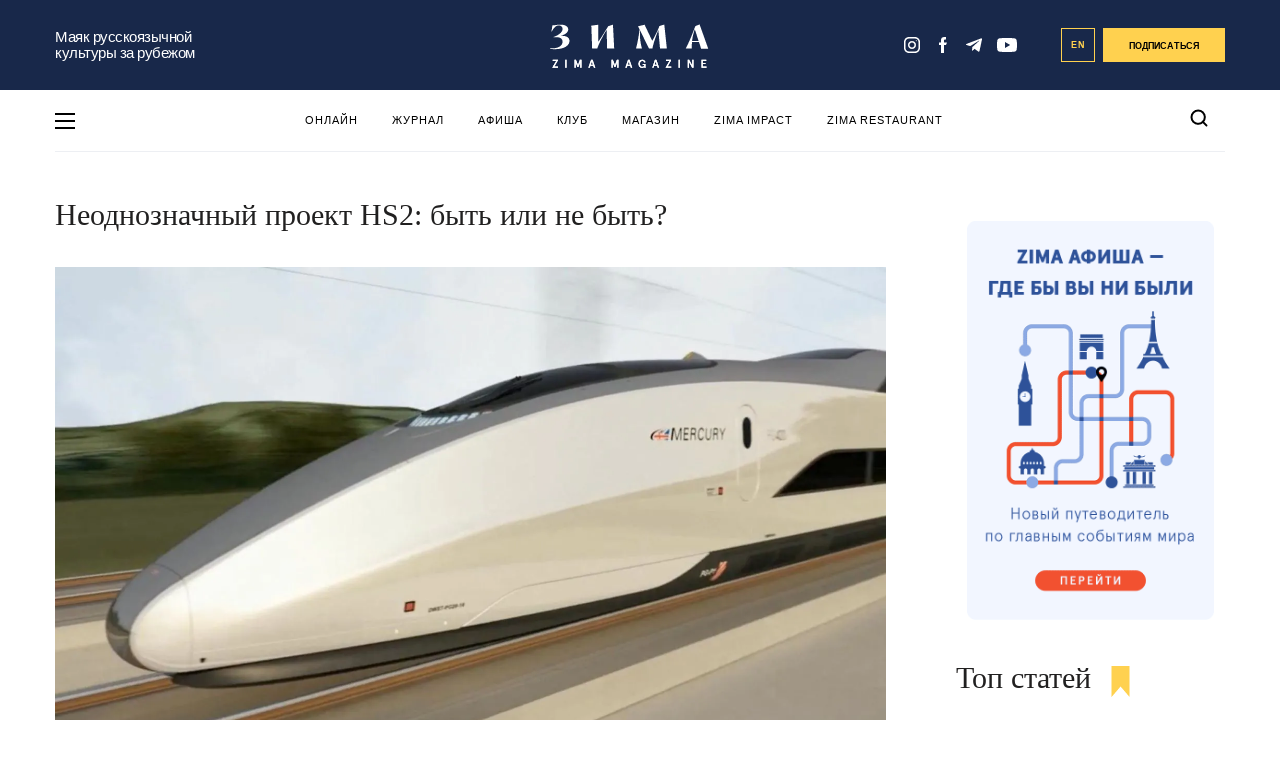

--- FILE ---
content_type: text/html; charset=UTF-8
request_url: https://zimamagazine.com/2020/02/neodnoznachnyj-proekt-hs2-byt-ili-ne-byt/
body_size: 23456
content:
<!DOCTYPE html>
<html lang="ru">
<head>
<meta name="yandex-verification" content="aefee572f90e5999" />
  
  <title>Неоднозначный проект HS2: быть или не быть? - ZIMA Magazine</title>
  <link rel="manifest" href="/manifest.json">
  <link rel="prefetch" href="/manifest.json">
  <meta name="theme-color" content="#142a4c">
  <link rel="stylesheet" href="https://zimamagazine.com/wp-content/themes/zimastaging/fonts/fonts.css">
  <link rel="stylesheet" href="https://zimamagazine.com/wp-content/themes/zimastaging/css/build.css?v=1768739857">
  <link rel="stylesheet" href="https://zimamagazine.com/wp-content/themes/zimastaging/style.css?v=1768739857">
  <meta name="viewport" content="width=device-width, initial-scale=1.0, minimum-scale=1.0, maximum-scale=1.0, user-scalable=no">
  <meta name='robots' content='index, follow, max-image-preview:large, max-snippet:-1, max-video-preview:-1' />
<link rel="alternate" hreflang="ru-ru" href="https://zimamagazine.com/2020/02/neodnoznachnyj-proekt-hs2-byt-ili-ne-byt/" />
<link rel="alternate" hreflang="x-default" href="https://zimamagazine.com/2020/02/neodnoznachnyj-proekt-hs2-byt-ili-ne-byt/" />

	<!-- This site is optimized with the Yoast SEO plugin v22.5 - https://yoast.com/wordpress/plugins/seo/ -->
	<meta name="description" content="Правительство Великобритании готово утвердить вызвавший множество разногласий проект по строительству скоростной железной дороги HS2, которая соединит Лондон с севером страны. Стоимость проекта оценивается в £100 млрд." />
	<link rel="canonical" href="https://zimamagazine.com/2020/02/neodnoznachnyj-proekt-hs2-byt-ili-ne-byt/" />
	<meta property="og:locale" content="ru_RU" />
	<meta property="og:type" content="article" />
	<meta property="og:title" content="Неоднозначный проект HS2: быть или не быть? - ZIMA Magazine" />
	<meta property="og:description" content="Правительство Великобритании готово утвердить вызвавший множество разногласий проект по строительству скоростной железной дороги HS2, которая соединит Лондон с севером страны. Стоимость проекта оценивается в £100 млрд." />
	<meta property="og:url" content="https://zimamagazine.com/2020/02/neodnoznachnyj-proekt-hs2-byt-ili-ne-byt/" />
	<meta property="og:site_name" content="ZIMA Magazine" />
	<meta property="article:published_time" content="2020-02-11T13:47:57+00:00" />
	<meta property="article:modified_time" content="2020-02-12T12:31:34+00:00" />
	<meta property="og:image" content="https://zimamagazine.com/wp-content/uploads/2020/02/skynews-hs2-shapps_4751495.jpg" />
	<meta property="og:image:width" content="1600" />
	<meta property="og:image:height" content="900" />
	<meta property="og:image:type" content="image/jpeg" />
	<meta name="author" content="zimanews" />
	<script type="application/ld+json" class="yoast-schema-graph">{"@context":"https://schema.org","@graph":[{"@type":"WebPage","@id":"https://zimamagazine.com/2020/02/neodnoznachnyj-proekt-hs2-byt-ili-ne-byt/","url":"https://zimamagazine.com/2020/02/neodnoznachnyj-proekt-hs2-byt-ili-ne-byt/","name":"Неоднозначный проект HS2: быть или не быть? - ZIMA Magazine","isPartOf":{"@id":"https://zimamagazine.com/#website"},"primaryImageOfPage":{"@id":"https://zimamagazine.com/2020/02/neodnoznachnyj-proekt-hs2-byt-ili-ne-byt/#primaryimage"},"image":{"@id":"https://zimamagazine.com/2020/02/neodnoznachnyj-proekt-hs2-byt-ili-ne-byt/#primaryimage"},"thumbnailUrl":"https://zimamagazine.com/wp-content/uploads/2020/02/skynews-hs2-shapps_4751495.jpg","datePublished":"2020-02-11T13:47:57+00:00","dateModified":"2020-02-12T12:31:34+00:00","author":{"@id":"https://zimamagazine.com/#/schema/person/6099872211bd85c0388e216dcdb8d4e4"},"description":"Правительство Великобритании готово утвердить вызвавший множество разногласий проект по строительству скоростной железной дороги HS2, которая соединит Лондон с севером страны. Стоимость проекта оценивается в £100 млрд.","breadcrumb":{"@id":"https://zimamagazine.com/2020/02/neodnoznachnyj-proekt-hs2-byt-ili-ne-byt/#breadcrumb"},"inLanguage":"ru-RU","potentialAction":[{"@type":"ReadAction","target":["https://zimamagazine.com/2020/02/neodnoznachnyj-proekt-hs2-byt-ili-ne-byt/"]}]},{"@type":"ImageObject","inLanguage":"ru-RU","@id":"https://zimamagazine.com/2020/02/neodnoznachnyj-proekt-hs2-byt-ili-ne-byt/#primaryimage","url":"https://zimamagazine.com/wp-content/uploads/2020/02/skynews-hs2-shapps_4751495.jpg","contentUrl":"https://zimamagazine.com/wp-content/uploads/2020/02/skynews-hs2-shapps_4751495.jpg","width":1600,"height":900},{"@type":"BreadcrumbList","@id":"https://zimamagazine.com/2020/02/neodnoznachnyj-proekt-hs2-byt-ili-ne-byt/#breadcrumb","itemListElement":[{"@type":"ListItem","position":1,"name":"Главная страница","item":"https://zimamagazine.com/"},{"@type":"ListItem","position":2,"name":"Новости","item":"https://zimamagazine.com/category/news/"},{"@type":"ListItem","position":3,"name":"Неоднозначный проект HS2: быть или не быть?"}]},{"@type":"WebSite","@id":"https://zimamagazine.com/#website","url":"https://zimamagazine.com/","name":"ZIMA Magazine","description":"Ведущее медиа на русском языке о жизни в Великобритании","potentialAction":[{"@type":"SearchAction","target":{"@type":"EntryPoint","urlTemplate":"https://zimamagazine.com/?s={search_term_string}"},"query-input":"required name=search_term_string"}],"inLanguage":"ru-RU"},{"@type":"Person","@id":"https://zimamagazine.com/#/schema/person/6099872211bd85c0388e216dcdb8d4e4","name":"zimanews","image":{"@type":"ImageObject","inLanguage":"ru-RU","@id":"https://zimamagazine.com/#/schema/person/image/","url":"https://secure.gravatar.com/avatar/bf5bd454150b1007bcd448ca4db29f54?s=96&d=mm&r=g","contentUrl":"https://secure.gravatar.com/avatar/bf5bd454150b1007bcd448ca4db29f54?s=96&d=mm&r=g","caption":"zimanews"},"url":"https://zimamagazine.com/author/zimanews/"}]}</script>
	<!-- / Yoast SEO plugin. -->


<link rel="amphtml" href="https://zimamagazine.com/2020/02/neodnoznachnyj-proekt-hs2-byt-ili-ne-byt/amp/" /><meta name="generator" content="AMP for WP 1.0.94"/><meta property="og:image" content="https://zimamagazine.com/wp-content/uploads/previews/a62dfaf1f96d5d55845a6cbf974ade3e-original-skynews-hs2-shapps_4751495.jpg"/><link rel="apple-touch-icon" sizes="180x180" href="/apple-touch-icon.png"><link rel="icon" type="image/png" sizes="32x32" href="/favicon-32x32.png"><link rel="icon" type="image/png" sizes="16x16" href="/favicon-16x16.png"><link rel="manifest" href="/site.webmanifest"><link rel="mask-icon" href="/safari-pinned-tab.svg" color="#5bbad5"><meta name="msapplication-TileColor" content="#da532c"><meta name="theme-color" content="#ffffff">
		<style type="text/css">
			.mistape-test, .mistape_mistake_inner {color: #18284a !important;}
			#mistape_dialog h2::before, #mistape_dialog .mistape_action, .mistape-letter-back {background-color: #18284a !important; }
			#mistape_reported_text:before, #mistape_reported_text:after {border-color: #18284a !important;}
            .mistape-letter-front .front-left {border-left-color: #18284a !important;}
            .mistape-letter-front .front-right {border-right-color: #18284a !important;}
            .mistape-letter-front .front-bottom, .mistape-letter-back > .mistape-letter-back-top, .mistape-letter-top {border-bottom-color: #18284a !important;}
            .mistape-logo svg {fill: #18284a !important;}
		</style>
		<style id='safe-svg-svg-icon-style-inline-css' type='text/css'>
.safe-svg-cover{text-align:center}.safe-svg-cover .safe-svg-inside{display:inline-block;max-width:100%}.safe-svg-cover svg{height:100%;max-height:100%;max-width:100%;width:100%}

</style>
<style id='classic-theme-styles-inline-css' type='text/css'>
/*! This file is auto-generated */
.wp-block-button__link{color:#fff;background-color:#32373c;border-radius:9999px;box-shadow:none;text-decoration:none;padding:calc(.667em + 2px) calc(1.333em + 2px);font-size:1.125em}.wp-block-file__button{background:#32373c;color:#fff;text-decoration:none}
</style>
<style id='global-styles-inline-css' type='text/css'>
body{--wp--preset--color--black: #000000;--wp--preset--color--cyan-bluish-gray: #abb8c3;--wp--preset--color--white: #ffffff;--wp--preset--color--pale-pink: #f78da7;--wp--preset--color--vivid-red: #cf2e2e;--wp--preset--color--luminous-vivid-orange: #ff6900;--wp--preset--color--luminous-vivid-amber: #fcb900;--wp--preset--color--light-green-cyan: #7bdcb5;--wp--preset--color--vivid-green-cyan: #00d084;--wp--preset--color--pale-cyan-blue: #8ed1fc;--wp--preset--color--vivid-cyan-blue: #0693e3;--wp--preset--color--vivid-purple: #9b51e0;--wp--preset--gradient--vivid-cyan-blue-to-vivid-purple: linear-gradient(135deg,rgba(6,147,227,1) 0%,rgb(155,81,224) 100%);--wp--preset--gradient--light-green-cyan-to-vivid-green-cyan: linear-gradient(135deg,rgb(122,220,180) 0%,rgb(0,208,130) 100%);--wp--preset--gradient--luminous-vivid-amber-to-luminous-vivid-orange: linear-gradient(135deg,rgba(252,185,0,1) 0%,rgba(255,105,0,1) 100%);--wp--preset--gradient--luminous-vivid-orange-to-vivid-red: linear-gradient(135deg,rgba(255,105,0,1) 0%,rgb(207,46,46) 100%);--wp--preset--gradient--very-light-gray-to-cyan-bluish-gray: linear-gradient(135deg,rgb(238,238,238) 0%,rgb(169,184,195) 100%);--wp--preset--gradient--cool-to-warm-spectrum: linear-gradient(135deg,rgb(74,234,220) 0%,rgb(151,120,209) 20%,rgb(207,42,186) 40%,rgb(238,44,130) 60%,rgb(251,105,98) 80%,rgb(254,248,76) 100%);--wp--preset--gradient--blush-light-purple: linear-gradient(135deg,rgb(255,206,236) 0%,rgb(152,150,240) 100%);--wp--preset--gradient--blush-bordeaux: linear-gradient(135deg,rgb(254,205,165) 0%,rgb(254,45,45) 50%,rgb(107,0,62) 100%);--wp--preset--gradient--luminous-dusk: linear-gradient(135deg,rgb(255,203,112) 0%,rgb(199,81,192) 50%,rgb(65,88,208) 100%);--wp--preset--gradient--pale-ocean: linear-gradient(135deg,rgb(255,245,203) 0%,rgb(182,227,212) 50%,rgb(51,167,181) 100%);--wp--preset--gradient--electric-grass: linear-gradient(135deg,rgb(202,248,128) 0%,rgb(113,206,126) 100%);--wp--preset--gradient--midnight: linear-gradient(135deg,rgb(2,3,129) 0%,rgb(40,116,252) 100%);--wp--preset--font-size--small: 13px;--wp--preset--font-size--medium: 20px;--wp--preset--font-size--large: 36px;--wp--preset--font-size--x-large: 42px;--wp--preset--spacing--20: 0.44rem;--wp--preset--spacing--30: 0.67rem;--wp--preset--spacing--40: 1rem;--wp--preset--spacing--50: 1.5rem;--wp--preset--spacing--60: 2.25rem;--wp--preset--spacing--70: 3.38rem;--wp--preset--spacing--80: 5.06rem;--wp--preset--shadow--natural: 6px 6px 9px rgba(0, 0, 0, 0.2);--wp--preset--shadow--deep: 12px 12px 50px rgba(0, 0, 0, 0.4);--wp--preset--shadow--sharp: 6px 6px 0px rgba(0, 0, 0, 0.2);--wp--preset--shadow--outlined: 6px 6px 0px -3px rgba(255, 255, 255, 1), 6px 6px rgba(0, 0, 0, 1);--wp--preset--shadow--crisp: 6px 6px 0px rgba(0, 0, 0, 1);}:where(.is-layout-flex){gap: 0.5em;}:where(.is-layout-grid){gap: 0.5em;}body .is-layout-flow > .alignleft{float: left;margin-inline-start: 0;margin-inline-end: 2em;}body .is-layout-flow > .alignright{float: right;margin-inline-start: 2em;margin-inline-end: 0;}body .is-layout-flow > .aligncenter{margin-left: auto !important;margin-right: auto !important;}body .is-layout-constrained > .alignleft{float: left;margin-inline-start: 0;margin-inline-end: 2em;}body .is-layout-constrained > .alignright{float: right;margin-inline-start: 2em;margin-inline-end: 0;}body .is-layout-constrained > .aligncenter{margin-left: auto !important;margin-right: auto !important;}body .is-layout-constrained > :where(:not(.alignleft):not(.alignright):not(.alignfull)){max-width: var(--wp--style--global--content-size);margin-left: auto !important;margin-right: auto !important;}body .is-layout-constrained > .alignwide{max-width: var(--wp--style--global--wide-size);}body .is-layout-flex{display: flex;}body .is-layout-flex{flex-wrap: wrap;align-items: center;}body .is-layout-flex > *{margin: 0;}body .is-layout-grid{display: grid;}body .is-layout-grid > *{margin: 0;}:where(.wp-block-columns.is-layout-flex){gap: 2em;}:where(.wp-block-columns.is-layout-grid){gap: 2em;}:where(.wp-block-post-template.is-layout-flex){gap: 1.25em;}:where(.wp-block-post-template.is-layout-grid){gap: 1.25em;}.has-black-color{color: var(--wp--preset--color--black) !important;}.has-cyan-bluish-gray-color{color: var(--wp--preset--color--cyan-bluish-gray) !important;}.has-white-color{color: var(--wp--preset--color--white) !important;}.has-pale-pink-color{color: var(--wp--preset--color--pale-pink) !important;}.has-vivid-red-color{color: var(--wp--preset--color--vivid-red) !important;}.has-luminous-vivid-orange-color{color: var(--wp--preset--color--luminous-vivid-orange) !important;}.has-luminous-vivid-amber-color{color: var(--wp--preset--color--luminous-vivid-amber) !important;}.has-light-green-cyan-color{color: var(--wp--preset--color--light-green-cyan) !important;}.has-vivid-green-cyan-color{color: var(--wp--preset--color--vivid-green-cyan) !important;}.has-pale-cyan-blue-color{color: var(--wp--preset--color--pale-cyan-blue) !important;}.has-vivid-cyan-blue-color{color: var(--wp--preset--color--vivid-cyan-blue) !important;}.has-vivid-purple-color{color: var(--wp--preset--color--vivid-purple) !important;}.has-black-background-color{background-color: var(--wp--preset--color--black) !important;}.has-cyan-bluish-gray-background-color{background-color: var(--wp--preset--color--cyan-bluish-gray) !important;}.has-white-background-color{background-color: var(--wp--preset--color--white) !important;}.has-pale-pink-background-color{background-color: var(--wp--preset--color--pale-pink) !important;}.has-vivid-red-background-color{background-color: var(--wp--preset--color--vivid-red) !important;}.has-luminous-vivid-orange-background-color{background-color: var(--wp--preset--color--luminous-vivid-orange) !important;}.has-luminous-vivid-amber-background-color{background-color: var(--wp--preset--color--luminous-vivid-amber) !important;}.has-light-green-cyan-background-color{background-color: var(--wp--preset--color--light-green-cyan) !important;}.has-vivid-green-cyan-background-color{background-color: var(--wp--preset--color--vivid-green-cyan) !important;}.has-pale-cyan-blue-background-color{background-color: var(--wp--preset--color--pale-cyan-blue) !important;}.has-vivid-cyan-blue-background-color{background-color: var(--wp--preset--color--vivid-cyan-blue) !important;}.has-vivid-purple-background-color{background-color: var(--wp--preset--color--vivid-purple) !important;}.has-black-border-color{border-color: var(--wp--preset--color--black) !important;}.has-cyan-bluish-gray-border-color{border-color: var(--wp--preset--color--cyan-bluish-gray) !important;}.has-white-border-color{border-color: var(--wp--preset--color--white) !important;}.has-pale-pink-border-color{border-color: var(--wp--preset--color--pale-pink) !important;}.has-vivid-red-border-color{border-color: var(--wp--preset--color--vivid-red) !important;}.has-luminous-vivid-orange-border-color{border-color: var(--wp--preset--color--luminous-vivid-orange) !important;}.has-luminous-vivid-amber-border-color{border-color: var(--wp--preset--color--luminous-vivid-amber) !important;}.has-light-green-cyan-border-color{border-color: var(--wp--preset--color--light-green-cyan) !important;}.has-vivid-green-cyan-border-color{border-color: var(--wp--preset--color--vivid-green-cyan) !important;}.has-pale-cyan-blue-border-color{border-color: var(--wp--preset--color--pale-cyan-blue) !important;}.has-vivid-cyan-blue-border-color{border-color: var(--wp--preset--color--vivid-cyan-blue) !important;}.has-vivid-purple-border-color{border-color: var(--wp--preset--color--vivid-purple) !important;}.has-vivid-cyan-blue-to-vivid-purple-gradient-background{background: var(--wp--preset--gradient--vivid-cyan-blue-to-vivid-purple) !important;}.has-light-green-cyan-to-vivid-green-cyan-gradient-background{background: var(--wp--preset--gradient--light-green-cyan-to-vivid-green-cyan) !important;}.has-luminous-vivid-amber-to-luminous-vivid-orange-gradient-background{background: var(--wp--preset--gradient--luminous-vivid-amber-to-luminous-vivid-orange) !important;}.has-luminous-vivid-orange-to-vivid-red-gradient-background{background: var(--wp--preset--gradient--luminous-vivid-orange-to-vivid-red) !important;}.has-very-light-gray-to-cyan-bluish-gray-gradient-background{background: var(--wp--preset--gradient--very-light-gray-to-cyan-bluish-gray) !important;}.has-cool-to-warm-spectrum-gradient-background{background: var(--wp--preset--gradient--cool-to-warm-spectrum) !important;}.has-blush-light-purple-gradient-background{background: var(--wp--preset--gradient--blush-light-purple) !important;}.has-blush-bordeaux-gradient-background{background: var(--wp--preset--gradient--blush-bordeaux) !important;}.has-luminous-dusk-gradient-background{background: var(--wp--preset--gradient--luminous-dusk) !important;}.has-pale-ocean-gradient-background{background: var(--wp--preset--gradient--pale-ocean) !important;}.has-electric-grass-gradient-background{background: var(--wp--preset--gradient--electric-grass) !important;}.has-midnight-gradient-background{background: var(--wp--preset--gradient--midnight) !important;}.has-small-font-size{font-size: var(--wp--preset--font-size--small) !important;}.has-medium-font-size{font-size: var(--wp--preset--font-size--medium) !important;}.has-large-font-size{font-size: var(--wp--preset--font-size--large) !important;}.has-x-large-font-size{font-size: var(--wp--preset--font-size--x-large) !important;}
.wp-block-navigation a:where(:not(.wp-element-button)){color: inherit;}
:where(.wp-block-post-template.is-layout-flex){gap: 1.25em;}:where(.wp-block-post-template.is-layout-grid){gap: 1.25em;}
:where(.wp-block-columns.is-layout-flex){gap: 2em;}:where(.wp-block-columns.is-layout-grid){gap: 2em;}
.wp-block-pullquote{font-size: 1.5em;line-height: 1.6;}
</style>
<link rel='stylesheet' id='wpo_min-header-0-css' href='https://zimamagazine.com/wp-content/cache/wpo-minify/1766195724/assets/wpo-minify-header-37ca3af4.min.css' type='text/css' media='all' />
<script type="text/javascript" id="wpo_min-header-0-js-extra">
/* <![CDATA[ */
var wpml_cookies = {"wp-wpml_current_language":{"value":"ru","expires":1,"path":"\/"}};
var wpml_cookies = {"wp-wpml_current_language":{"value":"ru","expires":1,"path":"\/"}};
/* ]]> */
</script>
<script type="text/javascript" src="https://zimamagazine.com/wp-content/cache/wpo-minify/1766195724/assets/wpo-minify-header-392b058f.min.js" id="wpo_min-header-0-js" defer="defer" data-wp-strategy="defer"></script>
<script type="text/javascript" id="wpo_min-header-1-js-extra">
/* <![CDATA[ */
var localize = {"loading":"\u0437\u0430\u0433\u0440\u0443\u0437\u043a\u0430...","loadmore":"\u0437\u0430\u0433\u0440\u0443\u0437\u0438\u0442\u044c \u0435\u0449\u0451","ajaxurl":"https:\/\/zimamagazine.com\/wp-admin\/admin-ajax.php"};
/* ]]> */
</script>
<script type="text/javascript" src="https://zimamagazine.com/wp-content/cache/wpo-minify/1766195724/assets/wpo-minify-header-58922449.min.js" id="wpo_min-header-1-js"></script>
<meta name="generator" content="WPML ver:4.6.10 stt:1,47;" />
<link rel="icon" href="https://zimamagazine.com/wp-content/uploads/2022/10/cropped-zima_icon_circle_blue_new_512x512-32x32.png" sizes="32x32" />
<link rel="icon" href="https://zimamagazine.com/wp-content/uploads/2022/10/cropped-zima_icon_circle_blue_new_512x512-192x192.png" sizes="192x192" />
<link rel="apple-touch-icon" href="https://zimamagazine.com/wp-content/uploads/2022/10/cropped-zima_icon_circle_blue_new_512x512-180x180.png" />
<meta name="msapplication-TileImage" content="https://zimamagazine.com/wp-content/uploads/2022/10/cropped-zima_icon_circle_blue_new_512x512-270x270.png" />
		<!-- Facebook Pixel Code -->
		<script>
			var aepc_pixel = {"pixel_id":"238480104108244","user":{},"enable_advanced_events":"yes","fire_delay":"0"},
				aepc_pixel_args = [],
				aepc_extend_args = function( args ) {
					if ( typeof args === 'undefined' ) {
						args = {};
					}

					for(var key in aepc_pixel_args)
						args[key] = aepc_pixel_args[key];

					return args;
				};

			// Extend args
			if ( 'yes' === aepc_pixel.enable_advanced_events ) {
				aepc_pixel_args.userAgent = navigator.userAgent;
				aepc_pixel_args.language = navigator.language;

				if ( document.referrer.indexOf( document.domain ) < 0 ) {
					aepc_pixel_args.referrer = document.referrer;
				}
			}
		</script>
		<script>
						!function(f,b,e,v,n,t,s){if(f.fbq)return;n=f.fbq=function(){n.callMethod?
				n.callMethod.apply(n,arguments):n.queue.push(arguments)};if(!f._fbq)f._fbq=n;
				n.push=n;n.loaded=!0;n.version='2.0';n.agent='dvpixelcaffeinewordpress';n.queue=[];t=b.createElement(e);t.async=!0;
				t.src=v;s=b.getElementsByTagName(e)[0];s.parentNode.insertBefore(t,s)}(window,
				document,'script','https://connect.facebook.net/en_US/fbevents.js');
			
						fbq('init', aepc_pixel.pixel_id, aepc_pixel.user);

						setTimeout( function() {
				fbq('track', "PageView", aepc_pixel_args);
			}, aepc_pixel.fire_delay * 1000 );
					</script>
				<noscript><img height="1" width="1" style="display:none"
		               src="https://www.facebook.com/tr?id=238480104108244&ev=PageView&noscript=1"
			/></noscript>
				<!-- End Facebook Pixel Code -->
				<style type="text/css" id="wp-custom-css">
			input#EMBED_FORM_EMAIL_LABEL::placeholder {
    color: #fff;
}

@media (max-width: 750px) {
.subscription-follow__title_new {
    font-size: 10vw;
    margin-bottom: 29px;
	}}

.subscription-follow__title_new {
    font-family: Bluu Zima;
}

@media (min-width: 751px) {
.subscription-follow__title_new {
    font-size: 26px;
    margin-bottom: 29px;
	}}
/* Контейнер меню */
#menu-osnovnoe-menju {
  position: relative;
}
#menu-osnovnoe-menju li {
	position: relative;
}

/* Скрываем вложенные пункты */
#menu-osnovnoe-menju li ul {
  display: none;
  position: absolute;
  top: 100%;     /* сразу под родительским пунктом */
  left: 0;       /* выравнивается по левому краю самого пункта li */
  background: #fff;
  list-style: none;
  margin: 0;
  padding: 0;
  min-width: 200px;
  border: 1px solid #ddd;
  z-index: 9999;
}


/* Показываем при наведении */
#menu-osnovnoe-menju li:hover > ul {
  display: block;
}

/* Стили подменю */
#menu-osnovnoe-menju li ul li {
  padding: 8px;
}

#menu-osnovnoe-menju li ul li a {
  display: block;
  text-decoration: none;
  color: #333;
line-height: 1.3; /* уменьшили межстрочный интервал */
  padding: 5px 10px; /* можно ещё уменьшить вертикальные отступы */
}

#menu-osnovnoe-menju li ul li a:hover {
  background: #f5f5f5;
}
.nl_older_magazines {
    display: none !important;
}
.heading .h2 {
    color: #17294D !important; /* ZIMA BLUE */
}
.nl_inside_circle {
    background-color: #2E5299 !important; /* ZIMA Background Blue */
    color: #fff !important; /* цифра останется белой */
}
/* меняем фон у блока с акцией (раньше был жёлтый) */
.nl_promo {
    background: #F2F6FF !important; /* ZIMA Snow White */
}
/* кнопка "Заказать" — меняем цвет на ZIMA Blue */
a.nl_orange_button {
    background-color: #2E5299 !important;
    border-color: #2E5299 !important;
    color: #fff !important; /* текст белый для контраста */
}
		</style>
		<script type="application/ld+json">
        {
            "@context": "http://schema.org",
            "@type": "Organization",
            "name": "ZIMA MAGAZINE",
            "logo": "https://zimamagazine.com/wp-content/themes/zima/assets/images/png/social/default-share-image.png",
            "url": "https://zimamagazine.com",
            "sameAs": [
                "https://www.instagram.com/Zima_magazine" ,
                "https://www.facebook.com/ZIMAmagazine" ,
                "https://t.me/zimamagazine"
            ]
        }
    </script>

    <script type="application/ld+json">
    {
      "@context": "https://schema.org",
      "@type": "WebSite",
      "url": "https://zimamagazine.com/",
      "potentialAction": {
        "@type": "SearchAction",
        "target": "https://zimamagazine.com/?s={search_term_string}",
        "query-input": "required name=search_term_string"
      }
    }
    </script>
<!-- Google Tag Manager -->
<script>(function(w,d,s,l,i){w[l]=w[l]||[];w[l].push({'gtm.start':
new Date().getTime(),event:'gtm.js'});var f=d.getElementsByTagName(s)[0],
j=d.createElement(s),dl=l!='dataLayer'?'&l='+l:'';j.async=true;j.src=
'https://www.googletagmanager.com/gtm.js?id='+i+dl;f.parentNode.insertBefore(j,f);
})(window,document,'script','dataLayer','GTM-P887KJVT');</script>
<!-- End Google Tag Manager -->

<link rel="preconnect" href="https://fonts.googleapis.com">
<link rel="preconnect" href="https://fonts.gstatic.com" crossorigin>
<link href="https://fonts.googleapis.com/css2?family=PT+Serif:ital,wght@0,400;0,700;1,400;1,700&display=swap" rel="stylesheet">
</head>
<body class="main_page">
  <!-- Google Tag Manager (noscript) -->
<noscript><iframe src="https://www.googletagmanager.com/ns.html?id=GTM-P887KJVT"
height="0" width="0" style="display:none;visibility:hidden"></iframe></noscript>
<!-- End Google Tag Manager (noscript) -->
<div class="menu-pop-up" id="menu_pop_up">
  <div class="menu-pop-up__area" onclick="menuToggle()"></div>
  <div class="menu-pop-up__sidebar">
    <button class="menu-pop-up__sidebar-close" onclick="menuToggle()">
      <svg width="24" height="25" viewBox="0 0 24 25" fill="none"><rect x="24" y="21.9006" width="2.69324" height="30.9723" transform="rotate(135 24 21.9006)" fill="#18284A"/>
        <rect x="21.9004" y="0.200195" width="2.69324" height="30.9723" transform="rotate(45 21.9004 0.200195)" fill="#18284A"/>
      </svg>
    </button>
    <div class="menu-pop-up__row">
      <div class="menu-pop-up__logo">
        <svg id="left-menu-logo" viewBox="0 0 500.1 137.6" width="100%" height="100%">
                <polygon points="8 111.7 8 115.5 19.1 115.5 7.4 135.3 7.4 137.2 25 137.2 25 133.4 13 133.4 24.5 113.7 24.5 111.7 8 111.7"></polygon><rect x="47.8" y="111.7" width="4" height="25.6"></rect><polygon points="94.2 111.7 87.8 128.7 81.5 111.7 76.8 111.7 76.8 137.2 80.8 137.2 80.8 120 86.4 134.9 89.3 134.9 94.9 120 94.9 137.2 98.9 137.2 98.9 111.7 94.2 111.7"></polygon><path d="M131.9,116.8l3.4,10.3h-6.7Zm-1.9-5.1-8.9,25.6h4.1l2.1-6.4h9.1l2.1,6.4h4.1l-8.9-25.6Z"></path><polygon points="211.2 111.7 204.9 128.7 198.5 111.7 193.8 111.7 193.8 137.2 197.8 137.2 197.8 120 203.4 134.9 206.3 134.9 211.9 120 211.9 137.2 216 137.2 216 111.7 211.2 111.7"></polygon><path d="M248.9,116.8l3.4,10.3h-6.7Zm-1.9-5.1-8.9,25.6h4.1l2.1-6.4h9.1l2.1,6.4h4.1l-8.9-25.6Z"></path><path d="M297.7,134.1a7.47,7.47,0,0,1-6.7,3.5c-6,0-11.6-4.1-11.6-13.1s5.7-13.1,11.8-13.1c5.5,0,9.2,3.3,10.2,7.9l-3.7,1.1c-1.2-3.5-3.5-5.2-6.5-5.2-4.4,0-7.7,3.1-7.7,9.3,0,6.4,3.4,9.3,7.7,9.3,4,0,5.9-2.7,6.3-5.8h-5v-3.5h9v12.9H298Z"></path><path d="M335.8,111.7l8.9,25.6h-4.1l-2.1-6.4h-9.1l-2.1,6.4h-4.1l8.9-25.6Zm-5.3,15.4h6.7l-3.4-10.3Z"></path><polygon points="366.4 111.7 382.9 111.7 382.9 113.7 371.4 133.4 383.4 133.4 383.4 137.2 365.8 137.2 365.8 135.3 377.5 115.5 366.4 115.5 366.4 111.7"></polygon><rect x="406.2" y="111.7" width="4" height="25.6"></rect><polygon points="453.9 111.7 453.9 137.2 449.6 137.2 439.2 118.9 439.2 137.2 435.1 137.2 435.1 111.7 439.5 111.7 449.9 130.1 449.9 111.7 453.9 111.7"></polygon><polygon points="494.1 111.7 494.1 115.5 483 115.5 483 121.8 491.9 121.8 491.9 125.6 483 125.6 483 133.4 494.5 133.4 494.5 137.2 478.9 137.2 478.9 111.7 494.1 111.7"></polygon><polygon points="8 111.7 24.5 111.7 24.5 113.7 13 133.4 25 133.4 25 137.2 7.4 137.2 7.4 135.3 19.1 115.5 8 115.5 8 111.7"></polygon><rect x="47.8" y="111.7" width="4" height="25.6"></rect><polygon points="76.8 111.7 81.5 111.7 87.8 128.7 94.2 111.7 98.9 111.7 98.9 137.2 94.9 137.2 94.9 120 89.3 134.9 86.4 134.9 80.8 120 80.8 137.2 76.8 137.2 76.8 111.7"></polygon><path d="M133.8,111.7l8.9,25.6h-4.1l-2.1-6.4h-9.1l-2.1,6.4h-4.1l8.9-25.6Zm-5.3,15.4h6.7l-3.4-10.3Z"></path><polygon points="193.8 111.7 198.5 111.7 204.9 128.7 211.2 111.7 216 111.7 216 137.2 211.9 137.2 211.9 120 206.3 134.9 203.4 134.9 197.8 120 197.8 137.2 193.8 137.2 193.8 111.7"></polygon><path d="M250.8,111.7l8.9,25.6h-4.1l-2.1-6.4h-9.1l-2.1,6.4h-4.1l8.9-25.6Zm-5.3,15.4h6.7l-3.4-10.3Z"></path><path d="M297.7,134.1a7.47,7.47,0,0,1-6.7,3.5c-6,0-11.6-4.1-11.6-13.1s5.7-13.1,11.8-13.1c5.5,0,9.2,3.3,10.2,7.9l-3.7,1.1c-1.2-3.5-3.5-5.2-6.5-5.2-4.4,0-7.7,3.1-7.7,9.3,0,6.4,3.4,9.3,7.7,9.3,4,0,5.9-2.7,6.3-5.8h-5v-3.5h9v12.9H298Z"></path><path d="M335.8,111.7l8.9,25.6h-4.1l-2.1-6.4h-9.1l-2.1,6.4h-4.1l8.9-25.6Zm-5.3,15.4h6.7l-3.4-10.3Z"></path><polygon points="366.4 111.7 382.9 111.7 382.9 113.7 371.4 133.4 383.4 133.4 383.4 137.2 365.8 137.2 365.8 135.3 377.5 115.5 366.4 115.5 366.4 111.7"></polygon><rect x="406.2" y="111.7" width="4" height="25.6"></rect><polygon points="453.9 111.7 453.9 137.2 449.6 137.2 439.2 118.9 439.2 137.2 435.1 137.2 435.1 111.7 439.5 111.7 449.9 130.1 449.9 111.7 453.9 111.7"></polygon><polygon points="494.1 111.7 494.1 115.5 483 115.5 483 121.8 491.9 121.8 491.9 125.6 483 125.6 483 133.4 494.5 133.4 494.5 137.2 478.9 137.2 478.9 111.7 494.1 111.7"></polygon><path d="M322.9,51.9c6.3-10.2,17.4-32,22.7-46.8L360.9.4l8.2,75.9H347.4l-5.1-58.2c-6.1,14.4-15.7,40.8-18.7,58.2H312.7L284.4,18.2c-1.8,23.3,2.2,43.5,6.1,58.1H271.7A494.7,494.7,0,0,0,283,15.1l-4.8-9.8L298.8.5Z"></path><path d="M198.6.5,183.9,5.2C169,29,163.6,38.4,152,54.9L152.5.7l-22,3,2.4,72.7h16.2c4.4-15.4,21.5-47.5,29.7-58.9l1.4,58.9h22.4Z"></path><path d="M33.8,36.2v-.7c10.6-2.7,24.5-9,23-21.3C55.7,5.1,44.8.7,32.6.7,19.1.7,20.3,2.6,9.5,2.5H6.9S5.6,11.7,3.7,22.2l1.4.3C12.3,7.7,19.7,4.2,24.3,3.4c11.1-2,18.3,6.9,13.1,17.5C33.6,28.8,21,36.2,11.1,39.3l.2,1.5c16.1-2.7,27.1,1.8,27.6,13.5C39.4,67,25.6,76.9,0,75.4l.2,1.9c41.7,5.2,61.5-10.2,60.9-25.5-.5-11-11.3-16.6-27.3-15.6"></path><path d="M500.1,76.3,472.9,0,459.1,5.4C448.5,34.7,438.4,58,428.6,76.3h19c.1-5.3,0-10.9.9-20.8,3.8-.3,7.9-.6,10.7-.6,2.5,0,7.3,0,11.4.2l6.8,21.2ZM459.3,52.5c-2.3,0-6.5,0-10.3-.1a185.84,185.84,0,0,1,8.7-37.7l12,37.4c-3.4.3-8,.4-10.4.4"></path>
              </svg>
      </div>
    </div>
    <div class="menu-pop-up__row">
    
        <ul id="menu-razdely" class="menu-pop-up__nav"><li id="menu-item-117682" class="menu-item menu-item-type-taxonomy menu-item-object-category menu-item-117682 menu-pop-up__link"><a href="https://zimamagazine.com/category/culture/">КУЛЬТУРА</a></li>
<li id="menu-item-117684" class="menu-item menu-item-type-taxonomy menu-item-object-category menu-item-117684 menu-pop-up__link"><a href="https://zimamagazine.com/category/mesta/">ГИДЫ</a></li>
<li id="menu-item-117683" class="menu-item menu-item-type-taxonomy menu-item-object-category menu-item-117683 menu-pop-up__link"><a href="https://zimamagazine.com/category/people/">ЛЮДИ</a></li>
<li id="menu-item-192895" class="menu-item menu-item-type-taxonomy menu-item-object-category menu-item-192895 menu-pop-up__link"><a href="https://zimamagazine.com/category/lifestyle/">ОБРАЗ ЖИЗНИ</a></li>
<li id="menu-item-192901" class="menu-item menu-item-type-taxonomy menu-item-object-category menu-item-192901 menu-pop-up__link"><a href="https://zimamagazine.com/category/business/">ПОЛЕЗНО</a></li>
</ul>    
        <ul id="menu-levoe-dop-menju" class="menu-pop-up__nav menu-pop-up__nav_additional"><li id="menu-item-104614" class="menu-item menu-item-type-post_type menu-item-object-page menu-item-104614 menu-pop-up__link menu-pop-up__link_additional"><a href="https://zimamagazine.com/podpiska-na-rassylku/">Подписаться на рассылку</a></li>
<li id="menu-item-103711" class="menu-item menu-item-type-post_type menu-item-object-page menu-item-103711 menu-pop-up__link menu-pop-up__link_additional"><a href="https://zimamagazine.com/for-partners/">Партнерам</a></li>
<li id="menu-item-103713" class="menu-item menu-item-type-post_type menu-item-object-page menu-item-103713 menu-pop-up__link menu-pop-up__link_additional"><a href="https://zimamagazine.com/about-project/">О проекте</a></li>
<li id="menu-item-185488" class="menu-item menu-item-type-custom menu-item-object-custom menu-item-185488 menu-pop-up__link menu-pop-up__link_additional"><a href="https://zimamagazine.com/en/">Switch to English</a></li>
</ul>      
    </div>
  </div>
</div>

  
  <!--
  <div class="stayhome">
    <div class="stayhome-inner">
      <div class="stayhome-text">
        <span class="item">STAY HOME <span class="stayhome-triangle"></span></span>
        <span class="item">SAVE LIVES <span class="stayhome-triangle"></span></span>
        <span class="item">READ <a href="/nashlondon/">#НАШЛОНДОН</a></span></span>
    </div>
  </div>
  </div>!-->
  
<div id="content">
  <header class="header season-may">
    <div class="header-top-placeholder"></div>
    <div class="header-top">
	<div class="header-top_spring_d-left"></div>
	<div class="header-top_spring_d-right"></div>
	<div class="header-top_spring_center">
		<div class="header-top_spring_m-left"></div>
		<div class="header-top_spring_m-right"></div>
	</div>
      <div class="header-top__container wrapper">
        <div class="header-flex">
          <div class="header-top__burger">
            <button onclick="menuToggle(this)">
              <svg width="20" height="16" viewBox="0 0 20 16" fill="none" xmlns="http://www.w3.org/2000/svg">
                <path class="burger-btn--1" d="M0 1H20" stroke="black" stroke-width="2"/>
                <path class="burger-btn--2" d="M0 8H20" stroke="black" stroke-width="2"/>
                <path class="burger-btn--3" d="M0 15H20" stroke="black" stroke-width="2"/>
              </svg>
            </button>
          </div>
          <div class="header-top__tagline">
			<!--<div class="header-top__space"></div>-->
			<div class="header-top__description">
				<p><p>Маяк русскоязычной</p>
<p>культуры за рубежом</p></p>
			</div>
          </div>
          <div class="header-top__logo"><a href="https://zimamagazine.com">
              <svg id="newlogo" viewBox="0 0 500.1 137.6" width="100%" height="100%" style="display: none;">
                <polygon points="8 111.7 8 115.5 19.1 115.5 7.4 135.3 7.4 137.2 25 137.2 25 133.4 13 133.4 24.5 113.7 24.5 111.7 8 111.7"></polygon><rect x="47.8" y="111.7" width="4" height="25.6"></rect><polygon points="94.2 111.7 87.8 128.7 81.5 111.7 76.8 111.7 76.8 137.2 80.8 137.2 80.8 120 86.4 134.9 89.3 134.9 94.9 120 94.9 137.2 98.9 137.2 98.9 111.7 94.2 111.7"></polygon><path d="M131.9,116.8l3.4,10.3h-6.7Zm-1.9-5.1-8.9,25.6h4.1l2.1-6.4h9.1l2.1,6.4h4.1l-8.9-25.6Z"></path><polygon points="211.2 111.7 204.9 128.7 198.5 111.7 193.8 111.7 193.8 137.2 197.8 137.2 197.8 120 203.4 134.9 206.3 134.9 211.9 120 211.9 137.2 216 137.2 216 111.7 211.2 111.7"></polygon><path d="M248.9,116.8l3.4,10.3h-6.7Zm-1.9-5.1-8.9,25.6h4.1l2.1-6.4h9.1l2.1,6.4h4.1l-8.9-25.6Z"></path><path d="M297.7,134.1a7.47,7.47,0,0,1-6.7,3.5c-6,0-11.6-4.1-11.6-13.1s5.7-13.1,11.8-13.1c5.5,0,9.2,3.3,10.2,7.9l-3.7,1.1c-1.2-3.5-3.5-5.2-6.5-5.2-4.4,0-7.7,3.1-7.7,9.3,0,6.4,3.4,9.3,7.7,9.3,4,0,5.9-2.7,6.3-5.8h-5v-3.5h9v12.9H298Z"></path><path d="M335.8,111.7l8.9,25.6h-4.1l-2.1-6.4h-9.1l-2.1,6.4h-4.1l8.9-25.6Zm-5.3,15.4h6.7l-3.4-10.3Z"></path><polygon points="366.4 111.7 382.9 111.7 382.9 113.7 371.4 133.4 383.4 133.4 383.4 137.2 365.8 137.2 365.8 135.3 377.5 115.5 366.4 115.5 366.4 111.7"></polygon><rect x="406.2" y="111.7" width="4" height="25.6"></rect><polygon points="453.9 111.7 453.9 137.2 449.6 137.2 439.2 118.9 439.2 137.2 435.1 137.2 435.1 111.7 439.5 111.7 449.9 130.1 449.9 111.7 453.9 111.7"></polygon><polygon points="494.1 111.7 494.1 115.5 483 115.5 483 121.8 491.9 121.8 491.9 125.6 483 125.6 483 133.4 494.5 133.4 494.5 137.2 478.9 137.2 478.9 111.7 494.1 111.7"></polygon><polygon points="8 111.7 24.5 111.7 24.5 113.7 13 133.4 25 133.4 25 137.2 7.4 137.2 7.4 135.3 19.1 115.5 8 115.5 8 111.7"></polygon><rect x="47.8" y="111.7" width="4" height="25.6"></rect><polygon points="76.8 111.7 81.5 111.7 87.8 128.7 94.2 111.7 98.9 111.7 98.9 137.2 94.9 137.2 94.9 120 89.3 134.9 86.4 134.9 80.8 120 80.8 137.2 76.8 137.2 76.8 111.7"></polygon><path d="M133.8,111.7l8.9,25.6h-4.1l-2.1-6.4h-9.1l-2.1,6.4h-4.1l8.9-25.6Zm-5.3,15.4h6.7l-3.4-10.3Z"></path><polygon points="193.8 111.7 198.5 111.7 204.9 128.7 211.2 111.7 216 111.7 216 137.2 211.9 137.2 211.9 120 206.3 134.9 203.4 134.9 197.8 120 197.8 137.2 193.8 137.2 193.8 111.7"></polygon><path d="M250.8,111.7l8.9,25.6h-4.1l-2.1-6.4h-9.1l-2.1,6.4h-4.1l8.9-25.6Zm-5.3,15.4h6.7l-3.4-10.3Z"></path><path d="M297.7,134.1a7.47,7.47,0,0,1-6.7,3.5c-6,0-11.6-4.1-11.6-13.1s5.7-13.1,11.8-13.1c5.5,0,9.2,3.3,10.2,7.9l-3.7,1.1c-1.2-3.5-3.5-5.2-6.5-5.2-4.4,0-7.7,3.1-7.7,9.3,0,6.4,3.4,9.3,7.7,9.3,4,0,5.9-2.7,6.3-5.8h-5v-3.5h9v12.9H298Z"></path><path d="M335.8,111.7l8.9,25.6h-4.1l-2.1-6.4h-9.1l-2.1,6.4h-4.1l8.9-25.6Zm-5.3,15.4h6.7l-3.4-10.3Z"></path><polygon points="366.4 111.7 382.9 111.7 382.9 113.7 371.4 133.4 383.4 133.4 383.4 137.2 365.8 137.2 365.8 135.3 377.5 115.5 366.4 115.5 366.4 111.7"></polygon><rect x="406.2" y="111.7" width="4" height="25.6"></rect><polygon points="453.9 111.7 453.9 137.2 449.6 137.2 439.2 118.9 439.2 137.2 435.1 137.2 435.1 111.7 439.5 111.7 449.9 130.1 449.9 111.7 453.9 111.7"></polygon><polygon points="494.1 111.7 494.1 115.5 483 115.5 483 121.8 491.9 121.8 491.9 125.6 483 125.6 483 133.4 494.5 133.4 494.5 137.2 478.9 137.2 478.9 111.7 494.1 111.7"></polygon><path d="M322.9,51.9c6.3-10.2,17.4-32,22.7-46.8L360.9.4l8.2,75.9H347.4l-5.1-58.2c-6.1,14.4-15.7,40.8-18.7,58.2H312.7L284.4,18.2c-1.8,23.3,2.2,43.5,6.1,58.1H271.7A494.7,494.7,0,0,0,283,15.1l-4.8-9.8L298.8.5Z"></path><path d="M198.6.5,183.9,5.2C169,29,163.6,38.4,152,54.9L152.5.7l-22,3,2.4,72.7h16.2c4.4-15.4,21.5-47.5,29.7-58.9l1.4,58.9h22.4Z"></path><path d="M33.8,36.2v-.7c10.6-2.7,24.5-9,23-21.3C55.7,5.1,44.8.7,32.6.7,19.1.7,20.3,2.6,9.5,2.5H6.9S5.6,11.7,3.7,22.2l1.4.3C12.3,7.7,19.7,4.2,24.3,3.4c11.1-2,18.3,6.9,13.1,17.5C33.6,28.8,21,36.2,11.1,39.3l.2,1.5c16.1-2.7,27.1,1.8,27.6,13.5C39.4,67,25.6,76.9,0,75.4l.2,1.9c41.7,5.2,61.5-10.2,60.9-25.5-.5-11-11.3-16.6-27.3-15.6"></path><path d="M500.1,76.3,472.9,0,459.1,5.4C448.5,34.7,438.4,58,428.6,76.3h19c.1-5.3,0-10.9.9-20.8,3.8-.3,7.9-.6,10.7-.6,2.5,0,7.3,0,11.4.2l6.8,21.2ZM459.3,52.5c-2.3,0-6.5,0-10.3-.1a185.84,185.84,0,0,1,8.7-37.7l12,37.4c-3.4.3-8,.4-10.4.4"></path>
              </svg>
<svg xmlns="http://www.w3.org/2000/svg" xmlns:xlink="http://www.w3.org/1999/xlink" version="1.1" id="Слой_1" x="0px" y="0px" viewBox="0 0 176 49" style="enable-background:new 0 0 176 49;" xml:space="preserve" width="100%" height="100%">
<style type="text/css">
	.st0{fill:#FFFFFF;}
	.st1{fill:#EBEAD9;}
	.st2{fill:#D3222A;}
	.st3{fill:#BF1F2A;}
	.st4{opacity:0.2;fill:#FFFFFF;}
</style>
<g>
	<g>
		<polygon class="st0" points="2.5,40.9 2.5,42.1 5.9,42.1 2.3,48.2 2.3,48.8 7.7,48.8 7.7,47.6 4,47.6 7.6,41.5 7.6,40.9   "/>
		<rect x="14.8" y="40.9" class="st0" width="1.2" height="7.9"/>
		<polygon class="st0" points="29.1,40.9 27.2,46.2 25.2,40.9 23.7,40.9 23.7,48.8 25,48.8 25,43.5 26.7,48.1 27.6,48.1 29.4,43.5     29.4,48.8 30.6,48.8 30.6,40.9   "/>
		<path class="st0" d="M40.8,42.5l1,3.2h-2.1L40.8,42.5z M40.2,40.9l-2.7,7.9h1.3l0.7-2h2.8l0.7,2h1.3l-2.7-7.9H40.2z"/>
		<polygon class="st0" points="65.4,40.9 63.4,46.2 61.4,40.9 60,40.9 60,48.8 61.2,48.8 61.2,43.5 63,48.1 63.9,48.1 65.6,43.5     65.6,48.8 66.9,48.8 66.9,40.9   "/>
		<path class="st0" d="M77,42.5l1,3.2H76L77,42.5z M76.5,40.9l-2.7,7.9H75l0.7-2h2.8l0.7,2h1.3l-2.7-7.9H76.5z"/>
		<path class="st0" d="M92.2,47.8c-0.3,0.5-1,1.1-2.1,1.1c-1.9,0-3.6-1.3-3.6-4c0-2.8,1.8-4,3.7-4c1.7,0,2.8,1,3.2,2.4l-1.1,0.4    c-0.4-1.1-1.1-1.6-2-1.6c-1.4,0-2.4,0.9-2.4,2.9c0,2,1,2.9,2.4,2.9c1.2,0,1.8-0.8,1.9-1.8h-1.5v-1.1h2.8v4h-1.1L92.2,47.8z"/>
		<path class="st0" d="M104,40.9l2.7,7.9h-1.3l-0.7-2h-2.8l-0.7,2H100l2.7-7.9H104z M102.3,45.7h2.1l-1-3.2L102.3,45.7z"/>
		<polygon class="st0" points="113.4,40.9 118.5,40.9 118.5,41.5 115,47.6 118.7,47.6 118.7,48.8 113.3,48.8 113.3,48.2 116.9,42.1     113.4,42.1   "/>
		<rect x="125.8" y="40.9" class="st0" width="1.2" height="7.9"/>
		<polygon class="st0" points="140.5,40.9 140.5,48.8 139.2,48.8 136,43.1 136,48.8 134.7,48.8 134.7,40.9 136.1,40.9 139.3,46.6     139.3,40.9   "/>
		<polygon class="st0" points="153,40.9 153,42.1 149.5,42.1 149.5,44 152.3,44 152.3,45.2 149.5,45.2 149.5,47.6 153.1,47.6     153.1,48.8 148.3,48.8 148.3,40.9   "/>
		<polygon class="st0" points="2.5,40.9 7.6,40.9 7.6,41.5 4,47.6 7.7,47.6 7.7,48.8 2.3,48.8 2.3,48.2 5.9,42.1 2.5,42.1   "/>
		<rect x="14.8" y="40.9" class="st0" width="1.2" height="7.9"/>
		<polygon class="st0" points="23.7,40.9 25.2,40.9 27.2,46.2 29.1,40.9 30.6,40.9 30.6,48.8 29.4,48.8 29.4,43.5 27.6,48.1     26.7,48.1 25,43.5 25,48.8 23.7,48.8   "/>
		<path class="st0" d="M41.4,40.9l2.7,7.9h-1.3l-0.7-2h-2.8l-0.7,2h-1.3l2.7-7.9H41.4z M39.8,45.7h2.1l-1-3.2L39.8,45.7z"/>
		<polygon class="st0" points="60,40.9 61.4,40.9 63.4,46.2 65.4,40.9 66.9,40.9 66.9,48.8 65.6,48.8 65.6,43.5 63.9,48.1 63,48.1     61.2,43.5 61.2,48.8 60,48.8   "/>
		<path class="st0" d="M77.6,40.9l2.7,7.9h-1.3l-0.7-2h-2.8l-0.7,2h-1.3l2.7-7.9H77.6z M76,45.7h2.1l-1-3.2L76,45.7z"/>
		<path class="st0" d="M92.2,47.8c-0.3,0.5-1,1.1-2.1,1.1c-1.9,0-3.6-1.3-3.6-4c0-2.8,1.8-4,3.7-4c1.7,0,2.8,1,3.2,2.4l-1.1,0.4    c-0.4-1.1-1.1-1.6-2-1.6c-1.4,0-2.4,0.9-2.4,2.9c0,2,1,2.9,2.4,2.9c1.2,0,1.8-0.8,1.9-1.8h-1.5v-1.1h2.8v4h-1.1L92.2,47.8z"/>
		<path class="st0" d="M104,40.9l2.7,7.9h-1.3l-0.7-2h-2.8l-0.7,2H100l2.7-7.9H104z M102.3,45.7h2.1l-1-3.2L102.3,45.7z"/>
		<polygon class="st0" points="113.4,40.9 118.5,40.9 118.5,41.5 115,47.6 118.7,47.6 118.7,48.8 113.3,48.8 113.3,48.2 116.9,42.1     113.4,42.1   "/>
		<rect x="125.8" y="40.9" class="st0" width="1.2" height="7.9"/>
		<polygon class="st0" points="140.5,40.9 140.5,48.8 139.2,48.8 136,43.1 136,48.8 134.7,48.8 134.7,40.9 136.1,40.9 139.3,46.6     139.3,40.9   "/>
		<polygon class="st0" points="153,40.9 153,42.1 149.5,42.1 149.5,44 152.3,44 152.3,45.2 149.5,45.2 149.5,47.6 153.1,47.6     153.1,48.8 148.3,48.8 148.3,40.9   "/>
		<path class="st0" d="M100,22.4c1.9-3.2,5.4-9.9,7-14.5l4.8-1.5l2.5,23.5h-6.7l-1.6-18c-1.9,4.5-4.9,12.6-5.8,18h-3.4L88,12    c-0.6,7.2,0.7,13.5,1.9,18h-5.8c1.5-5.9,2.7-12.1,3.5-18.9l-1.5-3l6.4-1.5L100,22.4z"/>
		<path class="st0" d="M61.5,6.5l-4.6,1.5c-4.6,7.4-6.3,10.3-9.9,15.4l0.1-16.8l-6.8,0.9L41.1,30h5c1.4-4.8,6.7-14.7,9.2-18.2    L55.8,30h6.9L61.5,6.5z"/>
		<path class="st0" d="M10.5,17.5l0-0.2c3.3-0.8,7.6-2.8,7.1-6.6c-0.3-2.8-3.7-4.2-7.5-4.2c-4.2,0-3.8,0.6-7.1,0.6l-0.8,0    c0,0-0.4,2.9-1,6.1l0.4,0.1c2.2-4.6,4.5-5.7,5.9-5.9c3.4-0.6,5.7,2.1,4.1,5.4c-1.2,2.5-5.1,4.7-8.1,5.7l0.1,0.5    c5-0.8,8.4,0.6,8.5,4.2c0.1,3.9-4.1,7-12.1,6.5l0.1,0.6C13,31.8,19.1,27,18.9,22.3C18.8,18.9,15.4,17.2,10.5,17.5"/>
		<path class="st0" d="M154.8,29.9l-8.4-23.6L142.2,8c-3.3,9.1-6.4,16.3-9.4,22h5.9c0-1.6,0-3.4,0.3-6.4c1.2-0.1,2.5-0.2,3.3-0.2    c0.8,0,2.3,0,3.5,0.1l2.1,6.6H154.8z M142.2,22.6c-0.7,0-2,0-3.2,0c0.4-3.7,1.4-7.8,2.7-11.7l3.7,11.6    C144.4,22.5,143,22.6,142.2,22.6"/>
	</g>
<!-- 	<g>-->
<!--		<g>-->
<!--			<path class="st0" d="M172.3,38.8c0,0,1.2,0.1,1.8,0.6s1.3,1.2,1.4,1.7c0.1,0.5-0.3,0.3-0.3,0.3s0.9,0.6,0.7,1.5     c-0.2,0.9-0.2,0.9-0.2,0.9s-0.2-0.4-0.4-0.5c0,0,0.5,1.5-0.4,2.2c-0.9,0.6-2.6,1.3-3.5,0.9l0.3-0.3c0,0-0.9,0.6-2-0.2     c-1.2-0.7-1-2.2-1-2.2l0.3,0.2c0,0-0.4-0.5-0.3-1.6c0.2-1.2,0.7-2.6,0.7-2.6l0,0.7C169.6,40.3,170.9,38.5,172.3,38.8z"/>-->
<!--			<path class="st1" d="M170.4,43.7c1.3,0.6,2.6-0.1,3-1.2c0,0.2,0.2,0.6-0.2,0.7c1.6-0.5,1.2-2.4,0.9-3.9c0.6,0.5,1.3,1.2,1.4,1.7     c0.1,0.5-0.3,0.3-0.3,0.3s0.9,0.6,0.7,1.5c-0.2,0.9-0.2,0.9-0.2,0.9s-0.2-0.4-0.4-0.5c0,0,0.5,1.5-0.4,2.2     c-0.9,0.6-2.6,1.3-3.5,0.9l0.3-0.3c0,0-0.9,0.6-2-0.2c-1.2-0.7-1-2.2-1-2.2l0.3,0.2c0,0-0.4-0.5-0.3-1.6c0.5,0.3,1,0.4,1.5,0.4     C169.3,43.1,170.8,43.3,170.4,43.7z"/>-->
<!--		</g>-->
<!--		<g>-->
<!--			<path class="st2" d="M142.1,5.4c0,0,2-3,3.8-3c1.8,0,4.8-1.9,6.3-2.1c1.5-0.3,6.3,0.2,9.5,2.1c3.2,2,5.7,5.4,7.3,6.6     c2.7,2,5.2,4.9,5.6,11.5c0.4,5.6-2,9.1-2.4,13.4c-0.4,4.4,0.5,6,0,6.5c-0.5,0.4-1.9,1.5-1.9,0s-1.1-1.1-1.3-5.2     c-0.1-4.2,2.4-11.1-0.4-12.1s-3.8,1.7-5.5-0.2c-1.7-1.8-3.1-4.1-4.2-2.3c-1,1.8-4.6,0-4.6,0L142.1,5.4z"/>-->
<!--			<path class="st3" d="M170.6,35.2c0.1-0.8,1.3-1.5,0.7-2.5c-1.3-2.2-0.4-4.5,0.6-6.6c0.1-0.4,0.1-1.1-0.1-1.5     c-0.6-1.3-1.7-2.2-2.1-3.7c-0.4-1.8-0.4-3.9-2-5.3c-0.6,1.7,0,4.1-1.4,4.9c-3.4,1.8-4.9-2.4-5.6-5.5c-0.1-0.6-1.1-1.5-1.7-1     c-1.1,1.4-0.3,3.2-0.8,4.6c-0.4,1-1.5,0-1.7-0.7C155,11,150,5.3,143.6,3.6c-0.9,0.8-1.5,1.8-1.5,1.8l12.2,15.1c0,0,3.6,1.8,4.6,0     c1-1.8,2.5,0.5,4.2,2.3c1.7,1.8,2.7-0.8,5.5,0.2s0.3,8,0.4,12.1c0.1,4.2,1.3,3.7,1.3,5.2s1.4,0.4,1.9,0c0.3-0.2,0.2-0.7,0.1-1.7     C171.1,38.1,170.3,37,170.6,35.2z"/>-->
<!--			<path class="st0" d="M141.4,9.7c0,0,7.8,5.2,8.9,12c0,0,1.1,1.8,2,1.1c0.8-0.7,1.1-1,2.4-1s0.1-8.1-3.7-12.1     c-3.8-4-9.9-6.1-9.6-4.4c0.3,1.7-0.3,1.3-1.2,2C139.3,8.1,141.4,9.7,141.4,9.7z"/>-->
<!--			<path class="st1" d="M153.6,19.2c-1.5,0.4-2.2-1.4-2.8-2.7c0,0.4,0,1-0.1,1c-2.2-0.7-2.5-3.9-3.7-5.9c0,0.3,0.1,0.7,0,0.8     c-0.1,0.1-0.6,0.1-0.7,0c-0.8-1.3-1.7-2.2-2-3.7c-1.8,0.7-2.8-0.4-3.5-1.8c-0.2,0.1-0.4,0.2-0.7,0.4c-0.9,0.7,1.2,2.3,1.2,2.3     s7.8,5.2,8.9,12c0,0,1.1,1.8,2,1.1c0.8-0.7,1.1-1,2.4-1c0.6,0,0.7-1.7,0.2-4C154.5,18.4,154.2,19,153.6,19.2z"/>-->
<!--			<path class="st4" d="M152.1,2.7c0.5-0.6,1.2-0.9,2-1c1.6-0.1,4.7,0.1,6.3,2.2C161,6.3,149.6,5.7,152.1,2.7z"/>-->
<!--		</g>-->
<!--	</g>-->
</g>
</svg>
</a></div>
            <a href="https://zimamagazine.com/en/" class="lang-btn lang-btn--eng lang-btn--mob">EN</a>          <div class="header-top__links">
            <ul class="header-top__socials">
              <li class="header-top__social"><a href="https://www.instagram.com/Zima_magazine/" target="_blank">
                  <svg width="16" height="16" viewBox="0 0 16 16" fill="none"><path d="M11 0H5.00001C2.239 0 0 2.239 0 5.00001V11C0 13.761 2.239 16 5.00001 16H11C13.761 16 16 13.761 16 11V5.00001C16 2.239 13.761 0 11 0ZM14.5 11C14.5 12.93 12.93 14.5 11 14.5H5.00001C3.07 14.5 1.5 12.93 1.5 11V5.00001C1.5 3.07 3.07 1.5 5.00001 1.5H11C12.93 1.5 14.5 3.07 14.5 5.00001V11Z" fill="white"/>
                    <path d="M8.00001 4C5.791 4 4 5.791 4 8.00001C4 10.209 5.791 12 8.00001 12C10.209 12 12 10.209 12 8.00001C12 5.791 10.209 4 8.00001 4ZM8.00001 10.5C6.622 10.5 5.5 9.37801 5.5 8.00001C5.5 6.621 6.622 5.5 8.00001 5.5C9.37801 5.5 10.5 6.621 10.5 8.00001C10.5 9.37801 9.37801 10.5 8.00001 10.5Z" fill="white"/>
                    <path d="M12.2986 4.23299C12.593 4.23299 12.8316 3.99436 12.8316 3.69999C12.8316 3.40562 12.593 3.16699 12.2986 3.16699C12.0043 3.16699 11.7656 3.40562 11.7656 3.69999C11.7656 3.99436 12.0043 4.23299 12.2986 4.23299Z" fill="white"/>
                  </svg></a></li>
              <li class="header-top__social"><a href="https://www.facebook.com/ZIMAmagazine/" target="_blank">
                  <svg width="16" height="16" viewBox="0 0 16 16" fill="none"><path d="M9.00001 5.50001V3.50001C9.00001 2.948 9.44801 2.5 10 2.5H11V0H9.00001C7.343 0 6 1.343 6 3V5.50001H4V8.00001H6V16H9.00001V8.00001H11L12 5.50001H9.00001Z" fill="white"/></svg></a></li>
              <li class="header-top__social"><a href="https://t.me/zimamagazine" target="_blank">
                                      <svg width="16" height="16" viewBox="0 0 16 16" fill="none">
                      <path d="M6.27813 10.1206L6.01346 13.8433C6.39213 13.8433 6.55613 13.6806 6.7528 13.4853L8.52813 11.7886L12.2068 14.4826C12.8815 14.8586 13.3568 14.6606 13.5388 13.862L15.9535 2.54728L15.9541 2.54661C16.1681 1.54928 15.5935 1.15928 14.9361 1.40394L0.742786 6.83795C-0.225882 7.21395 -0.211215 7.75395 0.578119 7.99862L4.20679 9.12729L12.6355 3.85328C13.0321 3.59062 13.3928 3.73595 13.0961 3.99862L6.27813 10.1206Z" fill="white"/>
                  </svg>
                  </a></li>
              <li class="header-top__social"><a href="https://www.youtube.com/channel/UC1xOS7jTc9lrriBL-Nr-bgQ" target="_blank">
                  <svg width="20" height="14" viewBox="0 0 20 14" fill="none"><path d="M19.5881 2.19059C19.3574 1.33412 18.682 0.658824 17.8253 0.428235C16.2602 0 9.99996 0 9.99996 0C9.99996 0 3.73969 0 2.17462 0.411765C1.33443 0.642353 0.642501 1.33412 0.41186 2.19059C0 3.75529 0 7 0 7C0 7 0 10.2612 0.41186 11.8094C0.642501 12.6659 1.31795 13.3412 2.17462 13.5718C3.75616 14 9.99996 14 9.99996 14C9.99996 14 16.2602 14 17.8253 13.5882C18.682 13.3576 19.3574 12.6824 19.5881 11.8259C19.9999 10.2612 19.9999 7.01647 19.9999 7.01647C19.9999 7.01647 20.0164 3.75529 19.5881 2.19059Z" fill="white"/>
                    <path class="empty" d="M13.2137 6.9996L8.00781 4.00195V9.99725L13.2137 6.9996Z" fill="#18284A"/>
                  </svg></a></li>
            </ul>
              <a href="https://zimamagazine.com/en/" class="lang-btn lang-btn--eng">EN</a>            <a href="/podpiska-na-rassylku/" class="header-top__subscribe"><span>подписаться</span>
<!--              <svg width="20" height="18" viewBox="0 0 512 512" x="0px" y="0px"><path d="M506.134,241.843c-0.006-0.006-0.011-0.013-0.018-0.019l-104.504-104c-7.829-7.791-20.492-7.762-28.285,0.068 c-7.792,7.829-7.762,20.492,0.067,28.284L443.558,236H20c-11.046,0-20,8.954-20,20c0,11.046,8.954,20,20,20h423.557 l-70.162,69.824c-7.829,7.792-7.859,20.455-0.067,28.284c7.793,7.831,20.457,7.858,28.285,0.068l104.504-104 c0.006-0.006,0.011-0.013,0.018-0.019C513.968,262.339,513.943,249.635,506.134,241.843z"/></svg>-->
            </a>
          </div>
          <div class="Search" id="search_component">
           
            <div class="Search-area"></div>
            <form class="Search-body" action="/" method="GET">
              
              <button type="button" onclick="searchToggle(); return false;">
                <svg width="20" height="20" viewBox="0 0 20 20" fill="none"><path d="M9.16667 15.8333C12.8486 15.8333 15.8333 12.8486 15.8333 9.16667C15.8333 5.48477 12.8486 2.5 9.16667 2.5C5.48477 2.5 2.5 5.48477 2.5 9.16667C2.5 12.8486 5.48477 15.8333 9.16667 15.8333Z" stroke="black" stroke-width="2" stroke-linecap="round" stroke-linejoin="round"/>
                  <path d="M17.5 17.5L13.875 13.875" stroke="black" stroke-width="2" stroke-linecap="round" stroke-linejoin="round"/>
                </svg>
              </button>
              <input id="search_input" class="search-input" name="s" placeholder="...">
              <input type="submit" value="" style="display: none!important;">
              <button class="close" type="button" onclick="searchToggle(); return false;">
                <svg width="24" height="25" viewBox="0 0 24 25" fill="none" xmlns="http://www.w3.org/2000/svg">
                  <rect x="24" y="21.9006" width="2.69324" height="30.9723" transform="rotate(135 24 21.9006)" fill="#18284A"/>
                  <rect x="21.9004" y="0.200195" width="2.69324" height="30.9723" transform="rotate(45 21.9004 0.200195)" fill="#18284A"/>
                </svg>
              </button>
            </form>
            <div class="preloader" style="display: none;"><img src="https://zimamagazine.com/wp-content/themes/zimastaging/images/loader.gif" class="loader"> Загрузка ...</div>
            <div class="Search-posts result-search" id="search_body">
            </div>
          </div>
        </div>
      </div>

    </div>
            <!--
            Мобильное меню
      !-->



      <div class="mob_menu">
          <ul class="mob_menu_list"><li id="menu-item-166780" class="menu-item menu-item-type-custom menu-item-object-custom menu-item-166780"><a href="/english-home/">ЖУРНАЛ</a></li>
<li id="menu-item-191122" class="menu-item menu-item-type-custom menu-item-object-custom menu-item-191122"><a href="https://zimamagazine.com/afisha/">АФИША</a></li>
<li id="menu-item-166781" class="menu-item menu-item-type-custom menu-item-object-custom menu-item-166781"><a href="https://zimamagazine.com/klub-zima-o-nas/">КЛУБ</a></li>
<li id="menu-item-166782" class="menu-item menu-item-type-custom menu-item-object-custom menu-item-166782"><a href="https://shop.zimamagazine.com">МАГАЗИН</a></li>
</ul>          <!--
          <ul class="mob_menu_list">
           <li><a href="/zima-magazine/">ЖУРНАЛ ZIMA</a></li>
            <li><a href="/zima-klub-glavnaya/"><!---span class="mob_menu_zimaguide">
      <svg xmlns="http://www.w3.org/2000/svg" viewBox="0 0 110.06 149.63"><defs><style>.cls-1{fill:#17294d;}</style></defs><g id="Слой_2" data-name="Слой 2"><g id="Layer_1" data-name="Layer 1"><path class="cls-1" d="M55.27,0A55.34,55.34,0,0,0,0,55.26c0,24.09,36.85,69,51.49,92.11,1.89,3.31,5.67,2.84,7.56-.47,14.64-23.62,51-67.55,51-91.64C110.06,25,85.5,0,55.27,0Zm0,88.8a33.54,33.54,0,0,1,0-67.08,33.54,33.54,0,0,1,0,67.08Z"/><polygon class="cls-1" points="59.83 38.49 48.31 54.53 59.83 72.03 73.37 72.03 61.88 54.53 73.37 38.49 59.83 38.49"/><polygon class="cls-1" points="38.5 72.03 54.96 72.03 38.5 60.65 38.5 72.03"/><polygon class="cls-1" points="38.5 38.49 38.5 49.87 54.96 38.49 38.5 38.49"/></g></g></svg>
				</span>ZIMA CLUB</a></li>
           <li><a href="https://shop.zimamagazine.com">ZIMA SHOP</a></li>
          </ul>
		  <ul class="mob_menu_list"><li class="menu-item menu-item-type-custom menu-item-object-custom menu-item-166780"><a href="/english-home/">ЖУРНАЛ</a></li>
<li class="menu-item menu-item-type-custom menu-item-object-custom menu-item-191122"><a href="https://zimamagazine.com/afisha/">АФИША</a></li>
<li class="menu-item menu-item-type-custom menu-item-object-custom menu-item-166781"><a href="https://zimamagazine.com/klub-zima-o-nas/">КЛУБ</a></li>
<li class="menu-item menu-item-type-custom menu-item-object-custom menu-item-166782"><a href="https://shop.zimamagazine.com">МАГАЗИН</a></li>
</ul>          <div class="mm_submenu">
              <div class="menu-razdely-container"><ul id="menu-razdely-1" class="menu"><li class="menu-item menu-item-type-taxonomy menu-item-object-category menu-item-117682"><a href="https://zimamagazine.com/category/culture/">КУЛЬТУРА</a></li>
<li class="menu-item menu-item-type-taxonomy menu-item-object-category menu-item-117684"><a href="https://zimamagazine.com/category/mesta/">ГИДЫ</a></li>
<li class="menu-item menu-item-type-taxonomy menu-item-object-category menu-item-117683"><a href="https://zimamagazine.com/category/people/">ЛЮДИ</a></li>
<li class="menu-item menu-item-type-taxonomy menu-item-object-category menu-item-192895"><a href="https://zimamagazine.com/category/lifestyle/">ОБРАЗ ЖИЗНИ</a></li>
<li class="menu-item menu-item-type-taxonomy menu-item-object-category menu-item-192901"><a href="https://zimamagazine.com/category/business/">ПОЛЕЗНО</a></li>
</ul></div>          </div>
		  -->
      </div>

      <script>
          var link=document.querySelector('.mm_drop');
          var menu=document.querySelector('.mob_menu');
          if(link !== null){
          link.onclick=function(){menu.classList.toggle("opened")};
          }
      </script>



      <!--
                  Конец мобильного меню
      !-->
    <nav class="header-nav">
      <div class="header-nav__container wrapper">
        <div class="border">
          <div class="header-nav__burger">
            <button onclick="menuToggle(this)">
              <svg width="20" height="16" viewBox="0 0 20 16" fill="none" xmlns="http://www.w3.org/2000/svg">
                <path class="burger-btn--1" d="M0 1H20" stroke="black" stroke-width="2"/>
                <path class="burger-btn--2" d="M0 8H20" stroke="black" stroke-width="2"/>
                <path class="burger-btn--3" d="M0 15H20" stroke="black" stroke-width="2"/>
              </svg>
            </button>
          </div>
          
            <ul id="menu-osnovnoe-menju" class="header-nav__links"><li id="menu-item-192698" class="menu-item menu-item-type-post_type menu-item-object-page menu-item-home menu-item-has-children menu-item-192698 header-nav__link"><a href="https://zimamagazine.com/">Онлайн</a><ul class="header-nav__links">	<li id="menu-item-192714" class="menu-item menu-item-type-taxonomy menu-item-object-category menu-item-192714 header-nav__link"><a href="https://zimamagazine.com/category/culture/">КУЛЬТУРА</a></li>
	<li id="menu-item-192831" class="menu-item menu-item-type-taxonomy menu-item-object-category menu-item-192831 header-nav__link"><a href="https://zimamagazine.com/category/mesta/">ГИДЫ</a></li>
	<li id="menu-item-192715" class="menu-item menu-item-type-taxonomy menu-item-object-category menu-item-192715 header-nav__link"><a href="https://zimamagazine.com/category/people/">ЛЮДИ</a></li>
	<li id="menu-item-192897" class="menu-item menu-item-type-taxonomy menu-item-object-category menu-item-192897 header-nav__link"><a href="https://zimamagazine.com/category/lifestyle/">ОБРАЗ ЖИЗНИ</a></li>
	<li id="menu-item-192899" class="menu-item menu-item-type-taxonomy menu-item-object-category menu-item-192899 header-nav__link"><a href="https://zimamagazine.com/category/business/">ПОЛЕЗНО</a></li>
</ul>
</li>
<li id="menu-item-135279" class="menu-item menu-item-type-custom menu-item-object-custom menu-item-135279 header-nav__link"><a href="/english-home/">Журнал</a></li>
<li id="menu-item-191120" class="menu-item menu-item-type-custom menu-item-object-custom menu-item-191120 header-nav__link"><a href="/afisha">Афиша</a></li>
<li id="menu-item-183360" class="menu-item menu-item-type-custom menu-item-object-custom menu-item-has-children menu-item-183360 header-nav__link"><a href="https://zimamagazine.com/dobro-pozhalovat-v-klub-zima/">Клуб</a><ul class="header-nav__links">	<li id="menu-item-192727" class="menu-item menu-item-type-post_type menu-item-object-page menu-item-192727 header-nav__link"><a href="https://zimamagazine.com/dobro-pozhalovat-v-klub-zima/">О КЛУБЕ</a></li>
	<li id="menu-item-192726" class="menu-item menu-item-type-post_type menu-item-object-page menu-item-192726 header-nav__link"><a href="https://zimamagazine.com/klub-zima-programma/">СОБЫТИЯ</a></li>
	<li id="menu-item-192725" class="menu-item menu-item-type-post_type menu-item-object-page menu-item-192725 header-nav__link"><a href="https://zimamagazine.com/zima-club-membership/">ЧЛЕНСКАЯ ПРОГРАММА</a></li>
	<li id="menu-item-192728" class="menu-item menu-item-type-post_type menu-item-object-page menu-item-192728 header-nav__link"><a href="https://zimamagazine.com/zima-klubnaya-zhizn/">КЛУБНАЯ ХРОНИКА</a></li>
</ul>
</li>
<li id="menu-item-135280" class="menu-item menu-item-type-custom menu-item-object-custom menu-item-135280 header-nav__link"><a href="https://shop.zimamagazine.com/">Магазин</a></li>
<li id="menu-item-191184" class="menu-item menu-item-type-custom menu-item-object-custom menu-item-191184 header-nav__link"><a href="https://zimamagazine.com/impact/">ZIMA Impact</a></li>
<li id="menu-item-135281" class="menu-item menu-item-type-custom menu-item-object-custom menu-item-135281 header-nav__link"><a href="https://www.zima.restaurant/">ZIMA Restaurant</a></li>
</ul>          
          <div class="header-nav__search">
            <button onclick="searchToggle()">
              <svg width="20" height="20" viewBox="0 0 20 20" fill="none"><path d="M9.16667 15.8333C12.8486 15.8333 15.8333 12.8486 15.8333 9.16667C15.8333 5.48477 12.8486 2.5 9.16667 2.5C5.48477 2.5 2.5 5.48477 2.5 9.16667C2.5 12.8486 5.48477 15.8333 9.16667 15.8333Z" stroke="black" stroke-width="2" stroke-linecap="round" stroke-linejoin="round"/>
                <path d="M17.5 17.5L13.875 13.875" stroke="black" stroke-width="2" stroke-linecap="round" stroke-linejoin="round"/>
              </svg>
            </button>
          </div>
        </div>
      </div>
    </nav>

    





  </header>
  <div class="overflow">
        
        
        

            <script type="application/ld+json">
            {
            "@context": "http://schema.org",
              "@type": "NewsArticle",
              "headline": "Неоднозначный проект HS2: быть или не быть?",
              "image": {
                 "@type": "ImageObject",
                 "url": "https://zimamagazine.com/wp-content/uploads/2020/02/skynews-hs2-shapps_4751495-1600x464.jpg",
                 "width": 1600,
                 "height": 464              },
              "author": {
                "@type": "Person",
                "name": "zimamagazine.com"
                },
              "publisher": {
                "@type": "Organization",
                "name": "zimamagazine.com",
                "logo": {
                    "@type": "imageObject",
                    "url": "https://zimamagazine.com/wp-content/uploads/2017/12/Snimok-e-krana-2017-12-18-v-20.56.47.png",
                    "width": 151,
                    "height": 56
                   }
               },
              "datePublished": "2020-02-11",
              "dateModified": "2020-02-11",
              "mainEntityOfPage": {
                "@type": "WebPage",
                "@id": "https://zimamagazine.com/2020/02/neodnoznachnyj-proekt-hs2-byt-ili-ne-byt/"
                }
            }
            </script>
<div class="news_full_page">
<div class="wrapper wrapper-flex">
    <main>
        <div class="news" id="single-news-container">
          
<div class="News" data-url="https://zimamagazine.com/2020/02/neodnoznachnyj-proekt-hs2-byt-ili-ne-byt/" id="news-81385" data-postid="81385">
    <h1 class="News__title">
        
                    Неоднозначный проект HS2: быть или не быть?            </h1>
        <div class="News__image"><img src="https://zimamagazine.com/wp-content/webp-express/webp-images/doc-root/wp-content/uploads/2020/02/skynews-hs2-shapps_4751495.jpg.webp"/></div>
            <div class="News__paragraph" data-typograf="data-typograf">
        <p>Правительство Великобритании готово утвердить вызвавший множество разногласий проект по строительству скоростной железной дороги HS2, которая соединит Лондон (станцию London Euston) с севером страны. Стоимость проекта оценивается в £100 млрд, <a href="https://www.bbc.com/news/business-51443421">сообщает</a> ВВС.&nbsp; Не исключено, что она может вырасти до £107 млрд.&nbsp;</p>
<p>Проект вызвал жаркие дебаты в парламенте. Его сторонники утверждают, что инновационная инфраструктура HS2 в разы сократит время поездок и перевозки грузов по стране, создаст тысячи новых рабочих мест и уравновесит экономику. Предполагается, что проект будет полностью завершен к 2040 году.</p>
<p>Однако, постоянно растущая стоимость проекта (в частности, значительно увеличилась оценка стоимости прокладки туннелей),наряду с опасениями, что гигантский проект сложноуправляем, вызывает шквал критики &#8212; в основном от представителей Консервативной партии.</p>
<p>Ожидается, что в ближайшие дни проект будет одобрен Советом министров, после чего премьер-министр Великобритании Борис Джонсон уведомит Палату представителей.</p>
<p>Кроме того, ожидается, что премьер-министр для &#171;успокоения&#187; тех парламентариев, которые категорически не согласны с одобрением проекта HS2, также объявит о выделении £5 млрд на капитальный ремонт автобусных и велосипедных путей во всех регионах страны за пределами Лондона. Эта сумма включает в себя приобретение 4 000 автобусов, не производящих выхлопных газов, прокладку около 250 миль велосипедных дорожек, а также создание нескольких десятков &#171;Голландских парков&#187;, что позволит сделать центры небольших городов более зелеными.</p>
<p><strong>Что представляет собой HS2?</strong></p>
<p>Проект впервые был предложен Минтранспорта в 2009 году, когда и была создана компания HS2 Ltd, <a href="https://news.sky.com/story/hs2-explained-what-is-it-and-how-much-will-it-cost-11930722">говорится</a> в обзоре эксперта Sky.&nbsp;</p>
<p>Предполагается, что новая железнодорожная сеть, которая будет выглядеть, как буква Y, соединит Лондон с графством Уэст-Мидлендс (г. Бирмингем) в к 2028-31 г.г., а второй этап &#8212; ответвления, ведущие на запад к Манчестеру и на восток к Лидсу, начнется в 2031 году и будет завершен к 2035-2040 г.г.</p>
<p>В каждом составе длиной 300 метров будет 1100 пассажирских мест. Поезда будут развивать скорость до 250 м/ч,&nbsp; в час будет отправляться 14 поездов в северном и южном направлении (примерно каждые 4 минуты).&nbsp;</p>
<p>Все эти годы сторонники и противники HS2 ведут жаркие диспуты, было высказано немало аргументов &#171;за&#187; и &#171;против&#187;. Мы суммировали основные плюсы и минусы:</p>
<p><strong>За</strong>: экономический рост в небольших населенных пунктах в английской провинции, улучшение логистических показателей, создание новых рабочих мест;</p>
<p><strong>Против</strong>: &#171;эти деньги лучше потратить на капремонт существующего ж/д полотна&#187;, проект ухудшит экологию, придется снести ряд домов и уничтожить лес;</p>
<p>А что думаете об этом вы?</p>
<p>Нужна ли Великобритании новая скоростная железная дорога, или лучше потратить деньги налогоплательщиков на ремонт уже существующей и решение социальных, жилищных и прочих проблем?</p>
<p>&nbsp;</p>
<p><img decoding="async" src="https://ichef.bbci.co.uk/news/624/cpsprodpb/F5B9/production/_110850926_hs2_route_map_640-nc.png" alt="HS2 route"></p>
<p>Источники: BBC, Sky news</p>
<p>Фото: BBC</p>
    </div>
    <div class="News__footer">
        <div class="News__footer-source">
                                            </div>
        <div class="News__footer-date">11/02/2020</div>
    </div>
</div>          

        </div>
    
               <!-- <div class="ReadAlso">
            <div class="ReadAlso__header" data-typograf="data-typograf">Читайте также:</div>
                                            <div class="ReadAlso__link"><a href="https://zimamagazine.com/2022/10/v-londone-sostoyalos-otkrytie-mezhdunarodnogo-kinofestivalya/">В Лондоне стартует международный кинофестиваль</a></div>
                                            <div class="ReadAlso__link"><a href="https://zimamagazine.com/2021/04/v-anglijskom-kornuolle-nachalis-semki-prikvela-igry-prestolov/">В английском Корнуолле начались съемки приквела «Игры престолов»</a></div>
                                            <div class="ReadAlso__link"><a href="https://zimamagazine.com/2019/02/megan-posle-svadby-napisala-pismo-svoemu-otcu/">Меган после свадьбы написала письмо своему отцу, в котором просила «прекратить ее преследовать в СМИ»</a></div>
                                            <div class="ReadAlso__link"><a href="https://zimamagazine.com/2022/02/britanskie-vlasti-ogranichivajut-dostup-k-besplatnym-testam-na-koronavirus/">Британские власти ограничивают доступ к бесплатным тестам на коронавирус</a></div>
                    </div>-->
                                <script>
                var ajaxurl = 'https://zimamagazine.com/wp-admin/admin-ajax.php';
                var current_post = 81385;
            </script>
            <div class="more btn-with-loader">
                <div class="more-container"></div>
                <div class="load-more"><a class="button button_middle" id="lm-single-news" href="#" data-typograf="data-typograf"><span>загрузить ещё</span></a>
                </div>
                <div class="space"></div>
            </div>
              </main>
    <aside>
    <div class="banner banner-block">
                <!DOCTYPE html PUBLIC "-//W3C//DTD HTML 4.0 Transitional//EN" "http://www.w3.org/TR/REC-html40/loose.dtd">
<?xml encoding="utf-8" ?><!-- Ad space powered by WP AdCenter v2.5.7 - https://wpadcenter.com/ --><html><body><div class="wpadcenter-ad-container"><div id="wpadcenter-ad-197228" class="ad-268x443 wpadcenter-268x443 ad-placement  wpadcenter-aligncenter aligncenter"><div class="wpadcenter-ad-inner wpadcenter-gapi" data="zima_afisha_oct2025_vert:197228"><a id="wpadcenter_ad" data-value="197228" data-placement="" href="https://zimamagazine.com/afisha/" target="_blank" class="wpadcenter-ad-inner__item"><img width="536" height="866" src="https://zimamagazine.com/wp-content/uploads/2025/12/zima_mag_newafisha_banners_vert_anim.gif" class="attachment-post-thumbnail size-post-thumbnail wp-post-image" alt="" decoding="async" fetchpriority="high"></a></div></div></div></body></html>
                    </div>
    
    <div class="posts-also">
        <div class="Aside-Header">Топ статей<svg width="19" height="31" viewBox="0 0 19 31" fill="none" xmlns="http://www.w3.org/2000/svg">
                <path d="M18.5898 0H0.589844V31L9.58984 20.5L18.5898 31V0Z" fill="#FFD14F"/>
            </svg>
        </div>
        
                                                <div class="post-usmall-container">
                        <div class="post">
                            <div class="post__image">
                                <svg class="post__icon" width="51" height="52" viewBox="0 0 51 52" fill="none"><path fill-rule="evenodd" clip-rule="evenodd" d="M0.589844 25.3389L24.9149 0.000241908L49.24 25.3389L24.9149 50.6775L0.589844 25.3389Z" fill="white"/>
                                    <path fill-rule="evenodd" clip-rule="evenodd" d="M30.8857 24.2726V20.6016H29.5624V24.5248L30.6808 27.4421L28.9007 28.0612V30.6122C28.9007 31.3749 28.3334 31.9686 27.6525 32.0095L22.9459 30.7818V29.2314H21.6226V31.8235L27.4938 33.355H27.5774C29.0562 33.355 30.224 32.1094 30.224 30.6122V29.0209L32.4139 28.2592L30.8857 24.2726Z" fill="#3761A3"/>
                                    <path fill-rule="evenodd" clip-rule="evenodd" d="M24.3874 18.1009C21.4493 18.1009 19.0363 20.7112 19.0363 23.9728V26.1673C19.0363 27.4544 19.6364 28.581 20.5389 29.2372L19.784 30.4122C18.5238 29.4959 17.6985 27.9334 17.6985 26.1673V23.9728C17.6985 19.9625 20.6759 16.6777 24.3874 16.6777H31.7448C31.7449 16.6777 32.2181 16.8862 32.414 17.3893C32.414 20.1877 30.335 22.4899 27.7318 22.4899C25.902 22.4899 24.3874 24.1177 24.3874 26.1673H23.0496C23.0496 25.7337 22.7328 25.4159 22.3807 25.4159C22.0285 25.4159 21.7118 25.7337 21.7118 26.1673C21.7118 26.6009 22.0285 26.9187 22.3807 26.9187H23.0496V29.8247H21.7118V28.2188C20.9249 27.9181 20.374 27.1021 20.374 26.1673C20.374 24.9849 21.2552 23.9927 22.3807 23.9927C22.7473 23.9927 23.0881 24.098 23.3808 24.2808C24.0671 22.4049 25.7471 21.0667 27.7318 21.0667C29.3439 21.0667 30.7114 19.8032 31.0139 18.1009H24.3874Z" fill="#3761A3"/>
                                </svg><a href="https://zimamagazine.com/2026/01/kak-proekt-kino-pomogaet-molodym-ljudyam-najti-tochku-opory/"><img class="main-image" src="https://zimamagazine.com/wp-content/webp-express/webp-images/doc-root/wp-content/uploads/2026/01/Valya-and-Vera_kino-107-270x270.jpg.webp" alt="" srcset="https://zimamagazine.com/wp-content/webp-express/webp-images/doc-root/wp-content/uploads/2026/01/Valya-and-Vera_kino-107-270x270.jpg.webp,  https://zimamagazine.com/wp-content/webp-express/webp-images/doc-root/wp-content/uploads/2026/01/Valya-and-Vera_kino-107-270x270@2x.jpg.webp 2x"/></a>
                            </div>
                            <div class="post__body padding-left">
                                <div class="post__title">
                                                                            <a class="post__loc" href="https://zimamagazine.com/maintag/useful/">Полезно&nbsp;/&nbsp;</a>
                                                                        <a class="post__title-link" title="Как проект KiNO помогает молодым людям найти точку опоры" href="https://zimamagazine.com/2026/01/kak-proekt-kino-pomogaet-molodym-ljudyam-najti-tochku-opory/" data-typograf="data-typograf">Как проект KiNO помогает молодым людям найти точку опоры</a></div>
                                                            </div>
                        </div>
                    </div>                
                                                        <div class="post-usmall-container">
                        <div class="post">
                            <div class="post__image">
                                <svg class="post__icon" width="51" height="52" viewBox="0 0 51 52" fill="none"><path fill-rule="evenodd" clip-rule="evenodd" d="M0.589844 25.3389L24.9149 0.000241908L49.24 25.3389L24.9149 50.6775L0.589844 25.3389Z" fill="white"/>
                                    <path fill-rule="evenodd" clip-rule="evenodd" d="M30.8857 24.2726V20.6016H29.5624V24.5248L30.6808 27.4421L28.9007 28.0612V30.6122C28.9007 31.3749 28.3334 31.9686 27.6525 32.0095L22.9459 30.7818V29.2314H21.6226V31.8235L27.4938 33.355H27.5774C29.0562 33.355 30.224 32.1094 30.224 30.6122V29.0209L32.4139 28.2592L30.8857 24.2726Z" fill="#3761A3"/>
                                    <path fill-rule="evenodd" clip-rule="evenodd" d="M24.3874 18.1009C21.4493 18.1009 19.0363 20.7112 19.0363 23.9728V26.1673C19.0363 27.4544 19.6364 28.581 20.5389 29.2372L19.784 30.4122C18.5238 29.4959 17.6985 27.9334 17.6985 26.1673V23.9728C17.6985 19.9625 20.6759 16.6777 24.3874 16.6777H31.7448C31.7449 16.6777 32.2181 16.8862 32.414 17.3893C32.414 20.1877 30.335 22.4899 27.7318 22.4899C25.902 22.4899 24.3874 24.1177 24.3874 26.1673H23.0496C23.0496 25.7337 22.7328 25.4159 22.3807 25.4159C22.0285 25.4159 21.7118 25.7337 21.7118 26.1673C21.7118 26.6009 22.0285 26.9187 22.3807 26.9187H23.0496V29.8247H21.7118V28.2188C20.9249 27.9181 20.374 27.1021 20.374 26.1673C20.374 24.9849 21.2552 23.9927 22.3807 23.9927C22.7473 23.9927 23.0881 24.098 23.3808 24.2808C24.0671 22.4049 25.7471 21.0667 27.7318 21.0667C29.3439 21.0667 30.7114 19.8032 31.0139 18.1009H24.3874Z" fill="#3761A3"/>
                                </svg><a href="https://zimamagazine.com/2026/01/roza-kotoraya-nikogda-ne-uvyanet/"><img class="main-image" src="https://zimamagazine.com/wp-content/webp-express/webp-images/doc-root/wp-content/uploads/2026/01/Zima-20-1-270x270.jpg.webp" alt="" srcset="https://zimamagazine.com/wp-content/webp-express/webp-images/doc-root/wp-content/uploads/2026/01/Zima-20-1-270x270.jpg.webp,  https://zimamagazine.com/wp-content/webp-express/webp-images/doc-root/wp-content/uploads/2026/01/Zima-20-1-270x270@2x.jpg.webp 2x"/></a>
                            </div>
                            <div class="post__body padding-left">
                                <div class="post__title">
                                                                            <a class="post__loc" href="https://zimamagazine.com/maintag/sobytiya/">События&nbsp;/&nbsp;</a>
                                                                        <a class="post__title-link" title="Роза, которая никогда не увянет" href="https://zimamagazine.com/2026/01/roza-kotoraya-nikogda-ne-uvyanet/" data-typograf="data-typograf">Роза, которая никогда не увянет</a></div>
                                                            </div>
                        </div>
                    </div>                
                                                        <div class="post-usmall-container">
                        <div class="post">
                            <div class="post__image">
                                <svg class="post__icon" width="51" height="52" viewBox="0 0 51 52" fill="none"><path fill-rule="evenodd" clip-rule="evenodd" d="M0.589844 25.3389L24.9149 0.000241908L49.24 25.3389L24.9149 50.6775L0.589844 25.3389Z" fill="white"/>
                                    <path fill-rule="evenodd" clip-rule="evenodd" d="M30.8857 24.2726V20.6016H29.5624V24.5248L30.6808 27.4421L28.9007 28.0612V30.6122C28.9007 31.3749 28.3334 31.9686 27.6525 32.0095L22.9459 30.7818V29.2314H21.6226V31.8235L27.4938 33.355H27.5774C29.0562 33.355 30.224 32.1094 30.224 30.6122V29.0209L32.4139 28.2592L30.8857 24.2726Z" fill="#3761A3"/>
                                    <path fill-rule="evenodd" clip-rule="evenodd" d="M24.3874 18.1009C21.4493 18.1009 19.0363 20.7112 19.0363 23.9728V26.1673C19.0363 27.4544 19.6364 28.581 20.5389 29.2372L19.784 30.4122C18.5238 29.4959 17.6985 27.9334 17.6985 26.1673V23.9728C17.6985 19.9625 20.6759 16.6777 24.3874 16.6777H31.7448C31.7449 16.6777 32.2181 16.8862 32.414 17.3893C32.414 20.1877 30.335 22.4899 27.7318 22.4899C25.902 22.4899 24.3874 24.1177 24.3874 26.1673H23.0496C23.0496 25.7337 22.7328 25.4159 22.3807 25.4159C22.0285 25.4159 21.7118 25.7337 21.7118 26.1673C21.7118 26.6009 22.0285 26.9187 22.3807 26.9187H23.0496V29.8247H21.7118V28.2188C20.9249 27.9181 20.374 27.1021 20.374 26.1673C20.374 24.9849 21.2552 23.9927 22.3807 23.9927C22.7473 23.9927 23.0881 24.098 23.3808 24.2808C24.0671 22.4049 25.7471 21.0667 27.7318 21.0667C29.3439 21.0667 30.7114 19.8032 31.0139 18.1009H24.3874Z" fill="#3761A3"/>
                                </svg><a href="https://zimamagazine.com/2026/01/klub-pervyh-ledi-pervaya-zhertva-denis-kataev-o-brizhit-makron-i-cene-publichnoj-roli/"><img class="main-image" src="https://zimamagazine.com/wp-content/webp-express/webp-images/doc-root/wp-content/uploads/2026/01/GettyImages-1235609178-kopiya-270x270.jpg.webp" alt="" srcset="https://zimamagazine.com/wp-content/webp-express/webp-images/doc-root/wp-content/uploads/2026/01/GettyImages-1235609178-kopiya-270x270.jpg.webp,  https://zimamagazine.com/wp-content/webp-express/webp-images/doc-root/wp-content/uploads/2026/01/GettyImages-1235609178-kopiya-270x270@2x.jpg.webp 2x"/></a>
                            </div>
                            <div class="post__body padding-left">
                                <div class="post__title">
                                                                            <a class="post__loc" href="https://zimamagazine.com/maintag/people-2/">Люди&nbsp;/&nbsp;</a>
                                                                        <a class="post__title-link" title="Клуб первых леди. «Первая жертва»: Денис Катаев — о Брижит Макрон и цене публичной роли" href="https://zimamagazine.com/2026/01/klub-pervyh-ledi-pervaya-zhertva-denis-kataev-o-brizhit-makron-i-cene-publichnoj-roli/" data-typograf="data-typograf">Клуб первых леди. «Первая жертва»: Денис Катаев — о Брижит Макрон и цене публичной роли</a></div>
                                                            </div>
                        </div>
                    </div>                
                                                        <div class="post-usmall-container">
                        <div class="post">
                            <div class="post__image">
                                <svg class="post__icon" width="51" height="52" viewBox="0 0 51 52" fill="none"><path fill-rule="evenodd" clip-rule="evenodd" d="M0.589844 25.3389L24.9149 0.000241908L49.24 25.3389L24.9149 50.6775L0.589844 25.3389Z" fill="white"/>
                                    <path fill-rule="evenodd" clip-rule="evenodd" d="M30.8857 24.2726V20.6016H29.5624V24.5248L30.6808 27.4421L28.9007 28.0612V30.6122C28.9007 31.3749 28.3334 31.9686 27.6525 32.0095L22.9459 30.7818V29.2314H21.6226V31.8235L27.4938 33.355H27.5774C29.0562 33.355 30.224 32.1094 30.224 30.6122V29.0209L32.4139 28.2592L30.8857 24.2726Z" fill="#3761A3"/>
                                    <path fill-rule="evenodd" clip-rule="evenodd" d="M24.3874 18.1009C21.4493 18.1009 19.0363 20.7112 19.0363 23.9728V26.1673C19.0363 27.4544 19.6364 28.581 20.5389 29.2372L19.784 30.4122C18.5238 29.4959 17.6985 27.9334 17.6985 26.1673V23.9728C17.6985 19.9625 20.6759 16.6777 24.3874 16.6777H31.7448C31.7449 16.6777 32.2181 16.8862 32.414 17.3893C32.414 20.1877 30.335 22.4899 27.7318 22.4899C25.902 22.4899 24.3874 24.1177 24.3874 26.1673H23.0496C23.0496 25.7337 22.7328 25.4159 22.3807 25.4159C22.0285 25.4159 21.7118 25.7337 21.7118 26.1673C21.7118 26.6009 22.0285 26.9187 22.3807 26.9187H23.0496V29.8247H21.7118V28.2188C20.9249 27.9181 20.374 27.1021 20.374 26.1673C20.374 24.9849 21.2552 23.9927 22.3807 23.9927C22.7473 23.9927 23.0881 24.098 23.3808 24.2808C24.0671 22.4049 25.7471 21.0667 27.7318 21.0667C29.3439 21.0667 30.7114 19.8032 31.0139 18.1009H24.3874Z" fill="#3761A3"/>
                                </svg><a href="https://zimamagazine.com/2026/01/kogda-sny-sbyvajutsya/"><img class="main-image" src="https://zimamagazine.com/wp-content/webp-express/webp-images/doc-root/wp-content/uploads/2026/01/Zima-167-1-270x270.jpg.webp" alt="" srcset="https://zimamagazine.com/wp-content/webp-express/webp-images/doc-root/wp-content/uploads/2026/01/Zima-167-1-270x270.jpg.webp,  https://zimamagazine.com/wp-content/webp-express/webp-images/doc-root/wp-content/uploads/2026/01/Zima-167-1-270x270@2x.jpg.webp 2x"/></a>
                            </div>
                            <div class="post__body padding-left">
                                <div class="post__title">
                                                                            <a class="post__loc" href="https://zimamagazine.com/maintag/sobytiya/">События&nbsp;/&nbsp;</a>
                                                                        <a class="post__title-link" title="Когда сны сбываются " href="https://zimamagazine.com/2026/01/kogda-sny-sbyvajutsya/" data-typograf="data-typograf">Когда сны сбываются </a></div>
                                                            </div>
                        </div>
                    </div>                
                    
    </div>
    
        <div class="banner banner-block">
                <!DOCTYPE html PUBLIC "-//W3C//DTD HTML 4.0 Transitional//EN" "http://www.w3.org/TR/REC-html40/loose.dtd">
<?xml encoding="utf-8" ?><!-- Ad space powered by WP AdCenter v2.5.7 - https://wpadcenter.com/ --><html><body><div class="wpadcenter-ad-container"><div id="wpadcenter-ad-197227" class="ad-268x443 wpadcenter-268x443 ad-placement  wpadcenter-aligncenter aligncenter"><div class="wpadcenter-ad-inner wpadcenter-gapi" data="zima_tlgrm_vert_anim:197227"><a id="wpadcenter_ad" data-value="197227" data-placement="" href="https://t.me/zimamagazine" target="_blank" class="wpadcenter-ad-inner__item"><img width="268" height="433" src="https://zimamagazine.com/wp-content/uploads/2025/12/zima_mag_tlgrm_vert_anim_2025.gif" class="attachment-post-thumbnail size-post-thumbnail wp-post-image" alt="" decoding="async"></a></div></div></div></body></html>
                    </div>
    
</aside>  
  
</div>
</div>    
    
  </div>
  <footer class="footer">
    <div class="footer_container">
      <div class="footer-top wrapper">
        <div class="footer-top__nav">
    
            <ul id="menu-footer-menu-2" class="footer-top__links"><li id="menu-item-103727" class="menu-item menu-item-type-custom menu-item-object-custom menu-item-103727 footer-top__link"><a href="https://zimamagazine.com/dobro-pozhalovat-v-klub-zima/">Клуб</a></li>
<li id="menu-item-103728" class="menu-item menu-item-type-custom menu-item-object-custom menu-item-103728 footer-top__link"><a href="https://shop.zimamagazine.com">Магазин</a></li>
<li id="menu-item-181483" class="menu-item menu-item-type-custom menu-item-object-custom menu-item-181483 footer-top__link"><a href="/english-home/">Журнал</a></li>
<li id="menu-item-191178" class="menu-item menu-item-type-custom menu-item-object-custom menu-item-191178 footer-top__link"><a href="https://zimamagazine.com/afisha/">Афиша</a></li>
</ul>    
            <ul id="menu-footer-menu-3" class="footer-top__links"><li id="menu-item-94912" class="menu-item menu-item-type-post_type menu-item-object-page menu-item-94912 footer-top__link"><a href="https://zimamagazine.com/for-partners/">Партнерам</a></li>
<li id="menu-item-32433" class="menu-item menu-item-type-post_type menu-item-object-page menu-item-32433 footer-top__link"><a href="https://zimamagazine.com/about-project/">О проекте</a></li>
<li id="menu-item-86927" class="menu-item menu-item-type-custom menu-item-object-custom menu-item-86927 footer-top__link"><a href="https://zimamagazine.com/2017/10/russian-speaking-in-britain/">Исследование</a></li>
<li id="menu-item-191121" class="menu-item menu-item-type-custom menu-item-object-custom menu-item-191121 footer-top__link"><a href="https://zimamagazine.com/impact/">ZIMA Impact</a></li>
</ul>    
            <ul id="menu-footer-menu-4" class="footer-top__links"><li id="menu-item-190510" class="menu-item menu-item-type-custom menu-item-object-custom menu-item-190510 footer-top__link"><a href="https://zimamagazine.com/wp-content/uploads/2025/10/zima_mag_mediakit_ru_10oct2025.pdf">Медиа-кит</a></li>
<li id="menu-item-166348" class="menu-item menu-item-type-post_type menu-item-object-page menu-item-166348 footer-top__link"><a href="https://zimamagazine.com/privacy-policy/">Privacy Policy</a></li>
<li id="menu-item-184109" class="menu-item menu-item-type-custom menu-item-object-custom menu-item-184109 footer-top__link"><a href="https://zimamagazine.com/en/">Switch to English</a></li>
</ul>          
          <ul class="footer-top__links footer-top__socials">
            <li class="footer-top__link footer-top__social"><a href="https://www.instagram.com/Zima_magazine/" target="_blank">
                <svg width="15" height="15" viewBox="0 0 15 15" fill="none"><g clip-path="url(#clip0)">
                    <path d="M9.82143 0H4.46429C1.99911 0 0 1.99911 0 4.46429V9.82143C0 12.2866 1.99911 14.2857 4.46429 14.2857H9.82143C12.2866 14.2857 14.2857 12.2866 14.2857 9.82143V4.46429C14.2857 1.99911 12.2866 0 9.82143 0ZM12.9464 9.82143C12.9464 11.5446 11.5446 12.9464 9.82143 12.9464H4.46429C2.74107 12.9464 1.33929 11.5446 1.33929 9.82143V4.46429C1.33929 2.74107 2.74107 1.33929 4.46429 1.33929H9.82143C11.5446 1.33929 12.9464 2.74107 12.9464 4.46429V9.82143Z" fill="#212020"/>
                    <path d="M7.14272 3.57129C5.1704 3.57129 3.57129 5.1704 3.57129 7.14272C3.57129 9.11504 5.1704 10.7141 7.14272 10.7141C9.11504 10.7141 10.7141 9.11504 10.7141 7.14272C10.7141 5.1704 9.11504 3.57129 7.14272 3.57129ZM7.14272 9.37486C5.91236 9.37486 4.91057 8.37308 4.91057 7.14272C4.91057 5.91147 5.91236 4.91057 7.14272 4.91057C8.37308 4.91057 9.37486 5.91147 9.37486 7.14272C9.37486 8.37308 8.37308 9.37486 7.14272 9.37486Z" fill="#212020"/>
                    <path d="M10.9818 3.77991C11.2446 3.77991 11.4576 3.56684 11.4576 3.30402C11.4576 3.04119 11.2446 2.82812 10.9818 2.82812C10.7189 2.82812 10.5059 3.04119 10.5059 3.30402C10.5059 3.56684 10.7189 3.77991 10.9818 3.77991Z" fill="#212020"/>
                  </g>
                  <defs>
                    <clipPath id="clip0">
                      <rect width="14.2857" height="14.2857" fill="white"/>
                    </clipPath>
                  </defs>
                </svg><span>Instagram</span></a></li>
            <li class="footer-top__link footer-top__social"><a href="https://www.facebook.com/ZIMAmagazine/" target="_blank">
                <svg width="15" height="15" viewBox="0 0 15 15" fill="none"><g clip-path="url(#clip0)">
                    <path d="M8.03557 4.91071V3.125C8.03557 2.63214 8.43558 2.23214 8.92843 2.23214H9.82129V0H8.03557C6.55611 0 5.357 1.19911 5.357 2.67857V4.91071H3.57129V7.14286H5.357V14.2857H8.03557V7.14286H9.82129L10.7141 4.91071H8.03557Z" fill="#164C8C"/>
                  </g>
                  <defs>
                    <clipPath id="clip0">
                      <rect width="14.2857" height="14.2857" fill="white"/>
                    </clipPath>
                  </defs>
                </svg><span>Facebook</span></a></li>
            <li class="footer-top__link footer-top__social"><a href="https://t.me/zimamagazine" target="_blank">
                <svg width="15" height="15" viewBox="0 0 15 15" fill="none"><g clip-path="url(#clip0)">
                    <path d="M5.60546 9.0365L5.36915 12.3603C5.70725 12.3603 5.85368 12.2151 6.02927 12.0407L7.61439 10.5258L10.8989 12.9311C11.5013 13.2669 11.9257 13.0901 12.0882 12.377L14.2442 2.2746L14.2447 2.274C14.4358 1.38353 13.9227 1.03531 13.3358 1.25377L0.663201 6.10555C-0.20168 6.44127 -0.188585 6.92341 0.516177 7.14186L3.75606 8.1496L11.2817 3.44067C11.6358 3.20615 11.9578 3.33591 11.693 3.57043L5.60546 9.0365Z" fill="#5599D9"/>
                  </g>
                  <defs>
                    <clipPath id="clip0">
                      <rect width="14.2857" height="14.2857" fill="white"/>
                    </clipPath>
                  </defs>
                </svg><span>Telegram</span></a></li>
            <li class="footer-top__link footer-top__social"><a href="https://www.youtube.com/channel/UC1xOS7jTc9lrriBL-Nr-bgQ" target="_blank">
                <svg width="17" height="12" viewBox="0 0 17 12" fill="none"><path d="M16.6498 1.87765C16.4538 1.14353 15.8797 0.564706 15.1515 0.367059C13.8212 0 8.49996 0 8.49996 0C8.49996 0 3.17873 0 1.84843 0.352941C1.13426 0.550588 0.546126 1.14353 0.350081 1.87765C0 3.21882 0 6 0 6C0 6 0 8.79529 0.350081 10.1224C0.546126 10.8565 1.12026 11.4353 1.84843 11.6329C3.19274 12 8.49996 12 8.49996 12C8.49996 12 13.8212 12 15.1515 11.6471C15.8797 11.4494 16.4538 10.8706 16.6498 10.1365C16.9999 8.79529 16.9999 6.01412 16.9999 6.01412C16.9999 6.01412 17.0139 3.21882 16.6498 1.87765Z" fill="#E42313"/>
                  <path d="M11.2307 6.00008L6.80566 3.43066V8.56949L11.2307 6.00008Z" fill="white"/>
                </svg><span>YouTube</span></a></li>
          </ul>
        </div>
        <div class="footer-top__any-nav">
          <div class="footer-top__any-links">
            <div class="footer-top__any-link"onclick="window.location.href='https://www.zima.restaurant/';" style="cursor: pointer;">
              <div class="footer-top__any-link_bordered">Ресторан                <svg width="10" height="10" viewBox="0 0 10 10" fill="none"><rect x="3" width="7" height="1" fill="#3761A3"/>
                  <rect x="9" y="7" width="7" height="1" transform="rotate(-90 9 7)" fill="#3761A3"/>
                  <path d="M9 1L5.72727 4.27273L3.18182 6.81818L1 9" stroke="#3761A3"/>
                </svg>
              </div>
            </div>
            <div class="footer-top__any-link" onclick="window.location.href='/podpiska-na-rassylku/';" style="cursor: pointer;">
              <div class="footer-top__any-link_bordered">Подписаться на рассылку                <svg width="10" height="10" viewBox="0 0 10 10" fill="none"><rect x="3" width="7" height="1" fill="#3761A3"/>
                  <rect x="9" y="7" width="7" height="1" transform="rotate(-90 9 7)" fill="#3761A3"/>
                  <path d="M9 1L5.72727 4.27273L3.18182 6.81818L1 9" stroke="#3761A3"/>
                </svg>
              </div>
            </div>
            <div class="footer-top__any-link">
              <div class="footer-top__pride">
                <div class="footer-top__image"><a href="https://www.giftoflife.eu" target="_blank"><img src="https://zimamagazine.com/wp-content/webp-express/webp-images/doc-root/wp-content/themes/zimastaging/images/gift.png.webp" alt="pride logo"></a></div>
                <div class="footer-top__text">
                  <p>We are proud to support</p>
                  <p>Gift of Life charity</p>
                </div>
              </div>
            </div>
          </div>
        </div>
      </div>
      <div class="footer-bottom">
        <div class="footer-bottom__container wrapper">
          <div class="footer-bottom__copyright" data-typograf>Copyright © 2017-2026 ZIMA Magazine / Все права защищены</div>
          <div class="footer-bottom__correction" data-typograf>Нашли ошибку? Выделите ее и нажмите CTRL + ENTER</div>
        </div>
      </div>
    </div>
  </footer>
  <script src="https://zimamagazine.com/wp-content/themes/zimastaging/js/app.js?v=1768739858"></script>
  </div>
  <!-- Instagram Feed JS -->
<script type="text/javascript">
var sbiajaxurl = "https://zimamagazine.com/wp-admin/admin-ajax.php";
</script>
<link rel='stylesheet' id='wpo_min-footer-0-css' href='https://zimamagazine.com/wp-content/cache/wpo-minify/1766195724/assets/wpo-minify-footer-2d951190.min.css' type='text/css' media='all' />
<script type="text/javascript" id="wpo_min-footer-0-js-extra">
/* <![CDATA[ */
var wpcf7 = {"api":{"root":"https:\/\/zimamagazine.com\/wp-json\/","namespace":"contact-form-7\/v1"},"cached":"1"};
var decoMistape = {"ajaxurl":"https:\/\/zimamagazine.com\/wp-admin\/admin-ajax.php"};
var ajax_url = {"url":"https:\/\/zimamagazine.com\/wp-admin\/admin-ajax.php","security":"164463bba4"};
var ajax_url = {"url":"https:\/\/zimamagazine.com\/wp-admin\/admin-ajax.php","security":"164463bba4"};
var aepc_pixel_events = {"custom_events":{"AdvancedEvents":[{"params":{"login_status":"not_logged_in","post_type":"post","object_id":81385,"object_type":"single","tax_category":["\u041d\u043e\u0432\u043e\u0441\u0442\u0438"]},"delay":0}]}};
/* ]]> */
</script>
<script type="text/javascript" src="https://zimamagazine.com/wp-content/cache/wpo-minify/1766195724/assets/wpo-minify-footer-72f02d6d.min.js" id="wpo_min-footer-0-js"></script>
<div id="mistape_dialog" data-mode="comment" data-dry-run="0">
			           <div class="dialog__overlay"></div><div class="dialog__content"><div id="mistape_confirm_dialog" class="mistape_dialog_screen">
					<div class="dialog-wrap">
						<div class="dialog-wrap-top">
							<h2>Сообщить об опечатке</h2>
							 <div class="mistape_dialog_block">
								<h3>Текст, который будет отправлен нашим редакторам:</h3>
								<div id="mistape_reported_text"></div>
							 </div>
							 </div>
						<div class="dialog-wrap-bottom"><div class="mistape_dialog_block comment">
				        <h3><label for="mistape_comment">Ваш комментарий (необязательно):</label></h3>
				        <textarea id="mistape_comment" cols="60" rows="3" maxlength="1000"></textarea>
			         </div><div class="pos-relative">
						</div>
					</div>
			    </div>
			    <div class="mistape_dialog_block">
					<a class="mistape_action" data-action="send" data-id="81385" role="button">Отправить</a>
					<a class="mistape_action" data-dialog-close role="button" style="display:none">Отмена</a>
				</div>
				<div class="mistape-letter-front letter-part">
				    <div class="front-left"></div>
				    <div class="front-right"></div>
				    <div class="front-bottom"></div>
				</div>
				<div class="mistape-letter-back letter-part">
					<div class="mistape-letter-back-top"></div>
				</div>
				<div class="mistape-letter-top letter-part"></div>
			</div></div></div><!-- Добавляем стили из CDN -->
<link rel="stylesheet" type="text/css" href="https://cdnjs.cloudflare.com/ajax/libs/slick-carousel/1.8.1/slick.css"/>
<!-- Добавляем тему по умолчанию из CDN -->
<link rel="stylesheet" type="text/css" href="https://cdnjs.cloudflare.com/ajax/libs/slick-carousel/1.8.1/slick-theme.css"/>
 <script type="text/javascript" src="https://cdnjs.cloudflare.com/ajax/libs/slick-carousel/1.8.1/slick.min.js"></script>
  </body>
</html>
<!-- Cached by WP-Optimize (gzip) - https://getwpo.com - Last modified: 18 January 2026 13:37 (Europe/London UTC:1) -->
